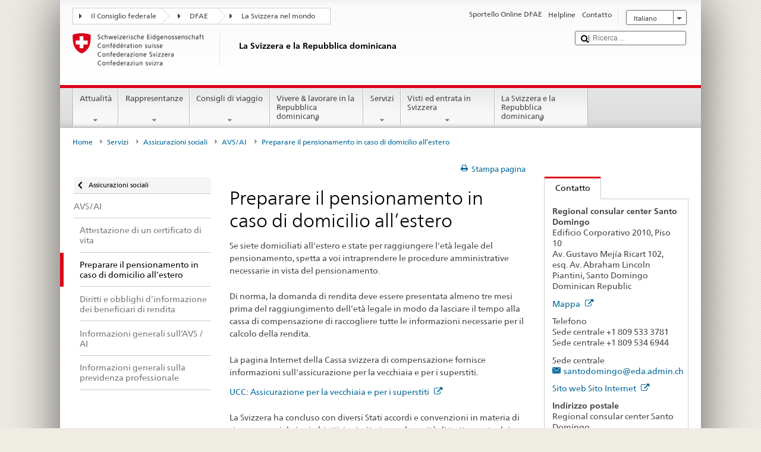

--- FILE ---
content_type: text/html;charset=utf-8
request_url: https://www.fdfa.admin.ch/countries/dominican-republic/it/home/servizi/assicurazioni-sociali/avs-ai/pensionierung.html
body_size: 22654
content:


    
    
    <!DOCTYPE html>
    
    
    
    <html lang="it"  >
    
<head>
    


<meta http-equiv="content-type" content="text/html; charset=UTF-8">
<meta http-equiv="X-UA-Compatible" content="IE=edge">
<title>Preparare il pensionamento in caso di domicilio all’estero</title>
<meta name="viewport" content="width=device-width, initial-scale=1.0">
<meta http-equiv="cleartype" content="on">
<meta name="description" content="">
<meta name="keywords" content="">
<meta name="format-detection" content="telephone=no"/>


<meta property="og:title" content="Preparare il pensionamento in caso di domicilio all’estero">
<meta property="og:description" content="">

    <meta property="og:image" content="https://www.eda.admin.ch/content/dam/countries/eda-all/images/Sharingbild-Aussenstellen2.jpg">

<meta name="twitter:card" content="summary_large_image"/>
<script type="application/ld+json">
    {
        "@context": "https://schema.org",
        "@type": "WebPage",
        "dateModified": "2022-11-29T13:38:21.378+01:00"
    }
</script>

    


    
    <link rel="stylesheet" href="/etc.clientlibs/eda/base/clientlibs/publish/top.min.ACSHASH9d9e82985c1aba90802e9ecefed2751b.css" type="text/css">
<script src="/etc.clientlibs/eda/base/clientlibs/publish/top.min.ACSHASH659fbe003e1fd027236701d764852866.js"></script>

    
    
    
<link rel="stylesheet" href="/etc.clientlibs/eda/base/clientlibs/publish/newdesign.min.ACSHASH96a8e3f02083f5c9562f1de2e6cf5d4e.css" type="text/css">




                              <script>!function(a){var e="https://s.go-mpulse.net/boomerang/",t="addEventListener";if("False"=="True")a.BOOMR_config=a.BOOMR_config||{},a.BOOMR_config.PageParams=a.BOOMR_config.PageParams||{},a.BOOMR_config.PageParams.pci=!0,e="https://s2.go-mpulse.net/boomerang/";if(window.BOOMR_API_key="T8WB3-VWRBH-QC4WC-APK42-C76EL",function(){function n(e){a.BOOMR_onload=e&&e.timeStamp||(new Date).getTime()}if(!a.BOOMR||!a.BOOMR.version&&!a.BOOMR.snippetExecuted){a.BOOMR=a.BOOMR||{},a.BOOMR.snippetExecuted=!0;var i,_,o,r=document.createElement("iframe");if(a[t])a[t]("load",n,!1);else if(a.attachEvent)a.attachEvent("onload",n);r.src="javascript:void(0)",r.title="",r.role="presentation",(r.frameElement||r).style.cssText="width:0;height:0;border:0;display:none;",o=document.getElementsByTagName("script")[0],o.parentNode.insertBefore(r,o);try{_=r.contentWindow.document}catch(O){i=document.domain,r.src="javascript:var d=document.open();d.domain='"+i+"';void(0);",_=r.contentWindow.document}_.open()._l=function(){var a=this.createElement("script");if(i)this.domain=i;a.id="boomr-if-as",a.src=e+"T8WB3-VWRBH-QC4WC-APK42-C76EL",BOOMR_lstart=(new Date).getTime(),this.body.appendChild(a)},_.write("<bo"+'dy onload="document._l();">'),_.close()}}(),"".length>0)if(a&&"performance"in a&&a.performance&&"function"==typeof a.performance.setResourceTimingBufferSize)a.performance.setResourceTimingBufferSize();!function(){if(BOOMR=a.BOOMR||{},BOOMR.plugins=BOOMR.plugins||{},!BOOMR.plugins.AK){var e=""=="true"?1:0,t="",n="aoij2mixykudo2ltdvia-f-82e0d0fda-clientnsv4-s.akamaihd.net",i="false"=="true"?2:1,_={"ak.v":"39","ak.cp":"1219221","ak.ai":parseInt("395545",10),"ak.ol":"0","ak.cr":8,"ak.ipv":4,"ak.proto":"h2","ak.rid":"2f2f8e6a","ak.r":51208,"ak.a2":e,"ak.m":"dscb","ak.n":"essl","ak.bpcip":"3.144.157.0","ak.cport":49476,"ak.gh":"23.209.83.30","ak.quicv":"","ak.tlsv":"tls1.3","ak.0rtt":"","ak.0rtt.ed":"","ak.csrc":"-","ak.acc":"","ak.t":"1769151824","ak.ak":"hOBiQwZUYzCg5VSAfCLimQ==9a8cv+JIuLwFIr88a+rPhKXZ3qH+Sl0c++Fq/tmbXG/[base64]/hJIybtK/VMFR3zZMPbzku+D3f84M6sk7PfVdk4DOKnNrb3+NPi3Ayf5gaNvSVgptIGpUs9bOCU6tqFXk3fRXKHWErvBjeYMz1ju976Hp0YCAhsD5speWNhGSSVQfxk=","ak.pv":"110","ak.dpoabenc":"","ak.tf":i};if(""!==t)_["ak.ruds"]=t;var o={i:!1,av:function(e){var t="http.initiator";if(e&&(!e[t]||"spa_hard"===e[t]))_["ak.feo"]=void 0!==a.aFeoApplied?1:0,BOOMR.addVar(_)},rv:function(){var a=["ak.bpcip","ak.cport","ak.cr","ak.csrc","ak.gh","ak.ipv","ak.m","ak.n","ak.ol","ak.proto","ak.quicv","ak.tlsv","ak.0rtt","ak.0rtt.ed","ak.r","ak.acc","ak.t","ak.tf"];BOOMR.removeVar(a)}};BOOMR.plugins.AK={akVars:_,akDNSPreFetchDomain:n,init:function(){if(!o.i){var a=BOOMR.subscribe;a("before_beacon",o.av,null,null),a("onbeacon",o.rv,null,null),o.i=!0}return this},is_complete:function(){return!0}}}}()}(window);</script></head>
    



<body class="white" lang="it">
<link rel="stylesheet" href="/etc.clientlibs/eda/base/clientlibs/publish/countryentrypageprint.min.ACSHASHa0126a52bbae12e4ecd20a195735ce79.css" type="text/css">

<link rel="stylesheet" href="/etc.clientlibs/eda/base/clientlibs/publish/notyf.min.ACSHASH2d6fa6537d8d89d9d61ec57883b2b6a3.css" type="text/css">
<script src="/etc.clientlibs/eda/base/clientlibs/publish/clientstorage.min.ACSHASH44bc68fa2d879b153dbf6129806c22d9.js"></script>
<script src="/etc.clientlibs/eda/base/clientlibs/publish/notyf.min.ACSHASH0dcc3830313bb72923d27ed6ac6362a5.js"></script>
<script src="/etc.clientlibs/eda/base/clientlibs/publish/shoppingcart.min.ACSHASH7cc0b7eaf7b658003c720914688048b0.js"></script>

<div id="wrapper">
    <div id="container">
        










    
    
        


<header id="pageheader" role="banner" dir="ltr">
    <h1 class="visuallyhidden">Preparare il pensionamento in caso di domicilio all’estero</h1>

    










    
    



<link rel="stylesheet" href="/etc.clientlibs/eda/base/clientlibs/publish/identityprint.min.ACSHASHea00e448b3c4b114b962c672ca2d6584.css" type="text/css">

<div class="hidden-phone">
    
        
        
            <a href="/countries/dominican-republic/it/home.html" id="logo">
                <img src="/etc.clientlibs/eda/base/clientlibs/publish/resources/topimages/logo_ch_print.png"
                     alt="Logo DFAE">

                <h1 class="print-fixed-width">
                        <p>La Svizzera e la Repubblica dominicana</p>

                </h1>
            </a>
        
    
</div>

        

        


    <nav id="treecrumb" role="navigation" class="hidden-phone">
        <ul class="hnav">
            
            
                
            <li class="first tcicn tc_arrow_default">
                <a href="#"><span data-icon=":"></span>Il Consiglio federale</a>
                <ul class="hnav-sub">
                    <li class="hnav-sub__item">
                        <a class="hnav-sub__heading" href="https://www.admin.ch/gov/it/pagina-iniziale.html" target="_blank">Il Consiglio federale (admin.ch)</a>
                        <ul class="hnav-sub__list">
                            
                                <li class="hnav-sub__list-item">
                                    <a href="http://www.bk.admin.ch/index.html?lang=it" target="_blank"><p>Cancelleria federale CF</p>
</a>
                                </li>
                            
                                <li class="hnav-sub__list-item">
                                    <a href="http://www.eda.admin.ch/eda/it/home.html" target="_blank"><p>Dipartimento federale degli affari esteri DFAE</p>
</a>
                                </li>
                            
                                <li class="hnav-sub__list-item">
                                    <a href="https://www.edi.admin.ch/edi/it/home.html" target="_blank"><p>Dipartimento federale dell’interno DFI</p>
</a>
                                </li>
                            
                                <li class="hnav-sub__list-item">
                                    <a href="http://www.ejpd.admin.ch/content/ejpd/it/home.html" target="_blank"><p>Dipartimento federale di giustizia e polizia DFGP</p>
</a>
                                </li>
                            
                                <li class="hnav-sub__list-item">
                                    <a href="http://www.vbs.admin.ch/internet/vbs/it/home.html" target="_blank"><p>Dipartimento federale della difesa, della protezione della popolazione e dello sport DDPD</p>
</a>
                                </li>
                            
                                <li class="hnav-sub__list-item">
                                    <a href="https://www.efd.admin.ch/efd/it/home.html" target="_blank"><p>Dipartimento federale delle finanze DFF</p>
</a>
                                </li>
                            
                                <li class="hnav-sub__list-item">
                                    <a href="https://www.wbf.admin.ch/it/" target="_blank"><p>Dipartimento federale dell’economia, della formazione e della ricerca DEFR</p>
</a>
                                </li>
                            
                                <li class="hnav-sub__list-item">
                                    <a href="https://www.uvek.admin.ch/uvek/it/home.html" target="_blank"><p>Dipartimento federale dell’ambiente, dei trasporti, dell’energia e delle comunicazioni DATEC</p>
</a>
                                </li>
                            
                        </ul>
                    </li>
                </ul>
            </li>

                
            
                
                
                

                <li class="tcicn tc_arrow_default">
                    <a href="#"><span data-icon=":"></span>DFAE</a>
                    <ul class="hnav-sub">
                        <li class="hnav-sub__item">
                            <a class="hnav-sub__heading" href="" target="_blank"><strong></strong></a>
                            <ul class="hnav-sub__list">
                                
                                    <li class="hnav-sub__list-item">
                                        <a href="/eda/it/dfae.html" target="_blank"><p>Politica estera della Svizzera</p>
</a>
                                    </li>
                                
                                    <li class="hnav-sub__list-item">
                                        <a href="/content/europa/it/home" target="_blank"><p>Politica europea della Svizzera</p>
</a>
                                    </li>
                                
                                    <li class="hnav-sub__list-item">
                                        <a href="/deza/it/home.html" target="_blank"><p>Sviluppo e cooperazione</p>
</a>
                                    </li>
                                
                                    <li class="hnav-sub__list-item">
                                        <a href="/schweizerbeitrag/it/home.html" target="_blank"><p>Contributo svizzero all’Unione europea allargata</p>
</a>
                                    </li>
                                
                                    <li class="hnav-sub__list-item">
                                        <a href="/content/aboutswitzerland/it/home" target="_blank">About Switzerland</a>
                                    </li>
                                
                                    <li class="hnav-sub__list-item">
                                        <a href="/content/agenda2030/it/home" target="_blank"><p>Agenda 2030<br />
</p>
</a>
                                    </li>
                                
                            </ul>
                        </li>
                    </ul>
                </li>

                
                
                    <li class="tcicn tc_arrow_last">
                        <a href="#" class="treecrumb_level3_link"><span
                                data-icon=":"></span>La Svizzera nel mondo</a>
                        <ul class="hnav-sub nanoscroller treecrumb_level3_list">
                            <li class="hnav-sub__item">
                                <a class="hnav-sub__heading" href="/countries.html" target="_blank"></a>
                                <ul class="hnav-sub__list">
                                    
                                        <li class="hnav-sub__list-item">
                                            <a class="treecrumb_level3_item" href="/countries/afghanistan/it/home.html" target="_blank"><p>Afghanistan</p>
</a>
                                        </li>
                                    
                                        <li class="hnav-sub__list-item">
                                            <a class="treecrumb_level3_item" href="/countries/albania/it/home.html" target="_blank"><p>Albania</p>
</a>
                                        </li>
                                    
                                        <li class="hnav-sub__list-item">
                                            <a class="treecrumb_level3_item" href="/countries/algeria/it/home.html" target="_blank"><p>Algeria</p>
</a>
                                        </li>
                                    
                                        <li class="hnav-sub__list-item">
                                            <a class="treecrumb_level3_item" href="/eda/it/dfae/rappresentanze-e-consigli-di-viaggio/andorra.html" target="_blank"><p>Andorra</p>
</a>
                                        </li>
                                    
                                        <li class="hnav-sub__list-item">
                                            <a class="treecrumb_level3_item" href="/countries/angola/it/home.html" target="_blank"><p>Angola</p>
</a>
                                        </li>
                                    
                                        <li class="hnav-sub__list-item">
                                            <a class="treecrumb_level3_item" href="/eda/it/dfae/rappresentanze-e-consigli-di-viaggio/antigua-e-barbuda.html" target="_blank"><p>Antigua e Barbuda</p>
</a>
                                        </li>
                                    
                                        <li class="hnav-sub__list-item">
                                            <a class="treecrumb_level3_item" href="/countries/saudi-arabia/it/home.html" target="_blank"><p>Arabia Saudita</p>
</a>
                                        </li>
                                    
                                        <li class="hnav-sub__list-item">
                                            <a class="treecrumb_level3_item" href="/countries/argentina/it/home.html" target="_blank"><p>Argentina</p>
</a>
                                        </li>
                                    
                                        <li class="hnav-sub__list-item">
                                            <a class="treecrumb_level3_item" href="/countries/armenia/it/home.html" target="_blank"><p>Armenia</p>
</a>
                                        </li>
                                    
                                        <li class="hnav-sub__list-item">
                                            <a class="treecrumb_level3_item" href="/countries/australia/it/home.html" target="_blank"><p>Australia</p>
</a>
                                        </li>
                                    
                                        <li class="hnav-sub__list-item">
                                            <a class="treecrumb_level3_item" href="/countries/austria/it/home.html" target="_blank"><p>Austria</p>
</a>
                                        </li>
                                    
                                        <li class="hnav-sub__list-item">
                                            <a class="treecrumb_level3_item" href="/countries/azerbaijan/it/home.html" target="_blank"><p>Azerbaigian</p>
</a>
                                        </li>
                                    
                                        <li class="hnav-sub__list-item">
                                            <a class="treecrumb_level3_item" href="/eda/it/dfae/rappresentanze-e-consigli-di-viaggio/bahamas.html" target="_blank"><p>Bahamas</p>
</a>
                                        </li>
                                    
                                        <li class="hnav-sub__list-item">
                                            <a class="treecrumb_level3_item" href="/eda/it/dfae/rappresentanze-e-consigli-di-viaggio/bahrain.html" target="_blank"><p>Bahrein</p>
</a>
                                        </li>
                                    
                                        <li class="hnav-sub__list-item">
                                            <a class="treecrumb_level3_item" href="/countries/bangladesh/it/home.html" target="_blank"><p>Bangladesh</p>
</a>
                                        </li>
                                    
                                        <li class="hnav-sub__list-item">
                                            <a class="treecrumb_level3_item" href="/eda/it/dfae/rappresentanze-e-consigli-di-viaggio/barbados.html" target="_blank"><p>Barbados</p>
</a>
                                        </li>
                                    
                                        <li class="hnav-sub__list-item">
                                            <a class="treecrumb_level3_item" href="/countries/belgium/it/home.html" target="_blank"><p>Belgio</p>
</a>
                                        </li>
                                    
                                        <li class="hnav-sub__list-item">
                                            <a class="treecrumb_level3_item" href="/eda/it/dfae/rappresentanze-e-consigli-di-viaggio/belize.html" target="_blank"><p>Belize</p>
</a>
                                        </li>
                                    
                                        <li class="hnav-sub__list-item">
                                            <a class="treecrumb_level3_item" href="/countries/benin/it/home.html" target="_blank"><p>Benin</p>
</a>
                                        </li>
                                    
                                        <li class="hnav-sub__list-item">
                                            <a class="treecrumb_level3_item" href="/eda/it/dfae/rappresentanze-e-consigli-di-viaggio/bhutan.html" target="_blank"><p>Bhutan</p>
</a>
                                        </li>
                                    
                                        <li class="hnav-sub__list-item">
                                            <a class="treecrumb_level3_item" href="/countries/belarus/it/home.html" target="_blank">Belarus</a>
                                        </li>
                                    
                                        <li class="hnav-sub__list-item">
                                            <a class="treecrumb_level3_item" href="/countries/bolivia/it/home.html" target="_blank"><p>Bolivia</p>
</a>
                                        </li>
                                    
                                        <li class="hnav-sub__list-item">
                                            <a class="treecrumb_level3_item" href="/countries/bosnia-and-herzegovina/it/home.html" target="_blank"><p>Bosnia e Erzegovina</p>
</a>
                                        </li>
                                    
                                        <li class="hnav-sub__list-item">
                                            <a class="treecrumb_level3_item" href="/eda/it/dfae/rappresentanze-e-consigli-di-viaggio/botswana.html" target="_blank"><p>Botswana</p>
</a>
                                        </li>
                                    
                                        <li class="hnav-sub__list-item">
                                            <a class="treecrumb_level3_item" href="/countries/brazil/it/home.html" target="_blank"><p>Brasile</p>
</a>
                                        </li>
                                    
                                        <li class="hnav-sub__list-item">
                                            <a class="treecrumb_level3_item" href="/eda/it/dfae/rappresentanze-e-consigli-di-viaggio/brunei-darussalam.html" target="_blank"><p>Brunei Darussalam</p>
</a>
                                        </li>
                                    
                                        <li class="hnav-sub__list-item">
                                            <a class="treecrumb_level3_item" href="/countries/bulgaria/it/home.html" target="_blank"><p>Bulgaria</p>
</a>
                                        </li>
                                    
                                        <li class="hnav-sub__list-item">
                                            <a class="treecrumb_level3_item" href="/countries/burkina-faso/it/home.html" target="_blank"><p>Burkina Faso</p>
</a>
                                        </li>
                                    
                                        <li class="hnav-sub__list-item">
                                            <a class="treecrumb_level3_item" href="/countries/burundi/it/home.html" target="_blank"><p>Burundi</p>
</a>
                                        </li>
                                    
                                        <li class="hnav-sub__list-item">
                                            <a class="treecrumb_level3_item" href="/eda/it/dfae/rappresentanze-e-consigli-di-viaggio/capo-verde.html" target="_blank"><p>Cabo Verde</p>
</a>
                                        </li>
                                    
                                        <li class="hnav-sub__list-item">
                                            <a class="treecrumb_level3_item" href="/countries/cambodia/it/home.html" target="_blank"><p>Cambogia</p>
</a>
                                        </li>
                                    
                                        <li class="hnav-sub__list-item">
                                            <a class="treecrumb_level3_item" href="/countries/cameroon/it/home.html" target="_blank"><p>Camerun</p>
</a>
                                        </li>
                                    
                                        <li class="hnav-sub__list-item">
                                            <a class="treecrumb_level3_item" href="/countries/canada/it/home.html" target="_blank"><p>Canada</p>
</a>
                                        </li>
                                    
                                        <li class="hnav-sub__list-item">
                                            <a class="treecrumb_level3_item" href="/countries/chad/it/home.html" target="_blank"><p>Ciad</p>
</a>
                                        </li>
                                    
                                        <li class="hnav-sub__list-item">
                                            <a class="treecrumb_level3_item" href="/countries/chile/it/home.html" target="_blank"><p>Cile</p>
</a>
                                        </li>
                                    
                                        <li class="hnav-sub__list-item">
                                            <a class="treecrumb_level3_item" href="/countries/china/it/home.html" target="_blank"><p>Cina</p>
</a>
                                        </li>
                                    
                                        <li class="hnav-sub__list-item">
                                            <a class="treecrumb_level3_item" href="/countries/cyprus/it/home.html" target="_blank"><p>Cipro</p>
</a>
                                        </li>
                                    
                                        <li class="hnav-sub__list-item">
                                            <a class="treecrumb_level3_item" href="/countries/colombia/it/home.html" target="_blank"><p>Colombia</p>
</a>
                                        </li>
                                    
                                        <li class="hnav-sub__list-item">
                                            <a class="treecrumb_level3_item" href="/eda/it/dfae/rappresentanze-e-consigli-di-viaggio/comore.html" target="_blank"><p>Comore</p>
</a>
                                        </li>
                                    
                                        <li class="hnav-sub__list-item">
                                            <a class="treecrumb_level3_item" href="/eda/it/dfae/rappresentanze-e-consigli-di-viaggio/repubblica-congo.html" target="_blank"><p>Congo (Brazzaville)</p>
</a>
                                        </li>
                                    
                                        <li class="hnav-sub__list-item">
                                            <a class="treecrumb_level3_item" href="/countries/democratic-republic-congo/it/home.html" target="_blank"><p>Congo (Kinshasa)</p>
</a>
                                        </li>
                                    
                                        <li class="hnav-sub__list-item">
                                            <a class="treecrumb_level3_item" href="/countries/korea-republic/it/home.html" target="_blank"><p>Repubblica Corea</p>
</a>
                                        </li>
                                    
                                        <li class="hnav-sub__list-item">
                                            <a class="treecrumb_level3_item" href="/countries/korea-democratic-people-s-republic/it/home.html" target="_blank"><p>Repubblica popolare democratica Corea</p>
</a>
                                        </li>
                                    
                                        <li class="hnav-sub__list-item">
                                            <a class="treecrumb_level3_item" href="/countries/costa-rica/it/home.html" target="_blank"><p>Costa Rica</p>
</a>
                                        </li>
                                    
                                        <li class="hnav-sub__list-item">
                                            <a class="treecrumb_level3_item" href="/countries/ivory-coast/it/home.html" target="_blank"><p>Côte d'Ivoire</p>
</a>
                                        </li>
                                    
                                        <li class="hnav-sub__list-item">
                                            <a class="treecrumb_level3_item" href="/countries/croatia/it/home.html" target="_blank"><p>Croazia</p>
</a>
                                        </li>
                                    
                                        <li class="hnav-sub__list-item">
                                            <a class="treecrumb_level3_item" href="/countries/cuba/it/home.html" target="_blank"><p>Cuba</p>
</a>
                                        </li>
                                    
                                        <li class="hnav-sub__list-item">
                                            <a class="treecrumb_level3_item" href="/countries/denmark/it/home.html" target="_blank"><p>Danimarca</p>
</a>
                                        </li>
                                    
                                        <li class="hnav-sub__list-item">
                                            <a class="treecrumb_level3_item" href="/eda/it/dfae/rappresentanze-e-consigli-di-viaggio/dominica.html" target="_blank"><p>Dominica</p>
</a>
                                        </li>
                                    
                                        <li class="hnav-sub__list-item">
                                            <a class="treecrumb_level3_item" href="/countries/ecuador/it/home.html" target="_blank"><p>Ecuador</p>
</a>
                                        </li>
                                    
                                        <li class="hnav-sub__list-item">
                                            <a class="treecrumb_level3_item" href="/countries/egypt/it/home.html" target="_blank"><p>Egitto</p>
</a>
                                        </li>
                                    
                                        <li class="hnav-sub__list-item">
                                            <a class="treecrumb_level3_item" href="/eda/it/dfae/rappresentanze-e-consigli-di-viaggio/salvador.html" target="_blank"><p>El Salvador</p>
</a>
                                        </li>
                                    
                                        <li class="hnav-sub__list-item">
                                            <a class="treecrumb_level3_item" href="/countries/united-arab-emirates/it/home.html" target="_blank"><p>Emirati arabi uniti</p>
</a>
                                        </li>
                                    
                                        <li class="hnav-sub__list-item">
                                            <a class="treecrumb_level3_item" href="/eda/it/dfae/rappresentanze-e-consigli-di-viaggio/eritrea.html" target="_blank"><p>Eritrea</p>
</a>
                                        </li>
                                    
                                        <li class="hnav-sub__list-item">
                                            <a class="treecrumb_level3_item" href="/countries/estonia/it/home.html" target="_blank"><p>Estonia</p>
</a>
                                        </li>
                                    
                                        <li class="hnav-sub__list-item">
                                            <a class="treecrumb_level3_item" href="/eda/it/dfae/rappresentanze-e-consigli-di-viaggio/eswatini.html" target="_blank">Eswatini</a>
                                        </li>
                                    
                                        <li class="hnav-sub__list-item">
                                            <a class="treecrumb_level3_item" href="/countries/ethiopia/it/home.html" target="_blank"><p>Etiopia</p>
</a>
                                        </li>
                                    
                                        <li class="hnav-sub__list-item">
                                            <a class="treecrumb_level3_item" href="/eda/it/dfae/rappresentanze-e-consigli-di-viaggio/figi.html" target="_blank"><p>Figi</p>
</a>
                                        </li>
                                    
                                        <li class="hnav-sub__list-item">
                                            <a class="treecrumb_level3_item" href="/countries/philippines/it/home.html" target="_blank"><p>Filippine</p>
</a>
                                        </li>
                                    
                                        <li class="hnav-sub__list-item">
                                            <a class="treecrumb_level3_item" href="/countries/finland/it/home.html" target="_blank"><p>Finlandia</p>
</a>
                                        </li>
                                    
                                        <li class="hnav-sub__list-item">
                                            <a class="treecrumb_level3_item" href="/countries/france/it/home.html" target="_blank"><p>Francia</p>
</a>
                                        </li>
                                    
                                        <li class="hnav-sub__list-item">
                                            <a class="treecrumb_level3_item" href="/eda/it/dfae/rappresentanze-e-consigli-di-viaggio/gabon.html" target="_blank"><p>Gabon</p>
</a>
                                        </li>
                                    
                                        <li class="hnav-sub__list-item">
                                            <a class="treecrumb_level3_item" href="/eda/it/dfae/rappresentanze-e-consigli-di-viaggio/gambia.html" target="_blank"><p>Gambia</p>
</a>
                                        </li>
                                    
                                        <li class="hnav-sub__list-item">
                                            <a class="treecrumb_level3_item" href="/countries/georgia/it/home.html" target="_blank"><p>Georgia</p>
</a>
                                        </li>
                                    
                                        <li class="hnav-sub__list-item">
                                            <a class="treecrumb_level3_item" href="/countries/germany/it/home.html" target="_blank"><p>Germania</p>
</a>
                                        </li>
                                    
                                        <li class="hnav-sub__list-item">
                                            <a class="treecrumb_level3_item" href="/countries/ghana/it/home.html" target="_blank"><p>Ghana</p>
</a>
                                        </li>
                                    
                                        <li class="hnav-sub__list-item">
                                            <a class="treecrumb_level3_item" href="/eda/it/dfae/rappresentanze-e-consigli-di-viaggio/giamaica.html" target="_blank"><p>Giamaica</p>
</a>
                                        </li>
                                    
                                        <li class="hnav-sub__list-item">
                                            <a class="treecrumb_level3_item" href="/countries/japan/it/home.html" target="_blank"><p>Giappone</p>
</a>
                                        </li>
                                    
                                        <li class="hnav-sub__list-item">
                                            <a class="treecrumb_level3_item" href="/eda/it/dfae/rappresentanze-e-consigli-di-viaggio/dschibuti.html" target="_blank"><p>Gibuti</p>
</a>
                                        </li>
                                    
                                        <li class="hnav-sub__list-item">
                                            <a class="treecrumb_level3_item" href="/countries/jordan/it/home.html" target="_blank"><p>Giordania</p>
</a>
                                        </li>
                                    
                                        <li class="hnav-sub__list-item">
                                            <a class="treecrumb_level3_item" href="" target="_blank"></a>
                                        </li>
                                    
                                        <li class="hnav-sub__list-item">
                                            <a class="treecrumb_level3_item" href="/countries/greece/it/home.html" target="_blank"><p>Grecia</p>
</a>
                                        </li>
                                    
                                        <li class="hnav-sub__list-item">
                                            <a class="treecrumb_level3_item" href="/eda/it/dfae/rappresentanze-e-consigli-di-viaggio/grenada.html" target="_blank"><p>Grenada</p>
</a>
                                        </li>
                                    
                                        <li class="hnav-sub__list-item">
                                            <a class="treecrumb_level3_item" href="/countries/guatemala/it/home.html" target="_blank"><p>Guatemala</p>
</a>
                                        </li>
                                    
                                        <li class="hnav-sub__list-item">
                                            <a class="treecrumb_level3_item" href="/eda/it/dfae/rappresentanze-e-consigli-di-viaggio/guinea.html" target="_blank"><p>Guinea</p>
</a>
                                        </li>
                                    
                                        <li class="hnav-sub__list-item">
                                            <a class="treecrumb_level3_item" href="/eda/it/dfae/rappresentanze-e-consigli-di-viaggio/guinea-bissau.html" target="_blank"><p>Guinea-Bussau</p>
</a>
                                        </li>
                                    
                                        <li class="hnav-sub__list-item">
                                            <a class="treecrumb_level3_item" href="/eda/it/dfae/rappresentanze-e-consigli-di-viaggio/guinea-equatoriale.html" target="_blank"><p>Guinea equatoriale</p>
</a>
                                        </li>
                                    
                                        <li class="hnav-sub__list-item">
                                            <a class="treecrumb_level3_item" href="/eda/it/dfae/rappresentanze-e-consigli-di-viaggio/guyana.html" target="_blank"><p>Guyana</p>
</a>
                                        </li>
                                    
                                        <li class="hnav-sub__list-item">
                                            <a class="treecrumb_level3_item" href="/countries/haiti/it/home.html" target="_blank"><p>Haiti</p>
</a>
                                        </li>
                                    
                                        <li class="hnav-sub__list-item">
                                            <a class="treecrumb_level3_item" href="/eda/it/dfae/rappresentanze-e-consigli-di-viaggio/honduras.html" target="_blank"><p>Honduras</p>
</a>
                                        </li>
                                    
                                        <li class="hnav-sub__list-item">
                                            <a class="treecrumb_level3_item" href="/countries/india/it/home.html" target="_blank"><p>India</p>
</a>
                                        </li>
                                    
                                        <li class="hnav-sub__list-item">
                                            <a class="treecrumb_level3_item" href="/countries/indonesia/it/home.html" target="_blank"><p>Indonesia</p>
</a>
                                        </li>
                                    
                                        <li class="hnav-sub__list-item">
                                            <a class="treecrumb_level3_item" href="/countries/iran/it/home.html" target="_blank"><p>Iran</p>
</a>
                                        </li>
                                    
                                        <li class="hnav-sub__list-item">
                                            <a class="treecrumb_level3_item" href="/countries/iraq/it/home.html" target="_blank"><p>Iraq</p>
</a>
                                        </li>
                                    
                                        <li class="hnav-sub__list-item">
                                            <a class="treecrumb_level3_item" href="/countries/ireland/it/home.html" target="_blank"><p>Irlanda</p>
</a>
                                        </li>
                                    
                                        <li class="hnav-sub__list-item">
                                            <a class="treecrumb_level3_item" href="/eda/it/dfae/rappresentanze-e-consigli-di-viaggio/islanda.html" target="_blank"><p>Islanda</p>
</a>
                                        </li>
                                    
                                        <li class="hnav-sub__list-item">
                                            <a class="treecrumb_level3_item" href="/eda/it/dfae/rappresentanze-e-consigli-di-viaggio/isole-cook.html" target="_blank"><p>Isole Cook</p>
</a>
                                        </li>
                                    
                                        <li class="hnav-sub__list-item">
                                            <a class="treecrumb_level3_item" href="/countries/israel/it/home.html" target="_blank"><p>Israele</p>
</a>
                                        </li>
                                    
                                        <li class="hnav-sub__list-item">
                                            <a class="treecrumb_level3_item" href="/countries/italy/it/home.html" target="_blank"><p>Italia</p>
</a>
                                        </li>
                                    
                                        <li class="hnav-sub__list-item">
                                            <a class="treecrumb_level3_item" href="/countries/kazakhstan/it/home.html" target="_blank"><p>Kazakstan</p>
</a>
                                        </li>
                                    
                                        <li class="hnav-sub__list-item">
                                            <a class="treecrumb_level3_item" href="/countries/kenia/it/home.html" target="_blank"><p>Kenia</p>
</a>
                                        </li>
                                    
                                        <li class="hnav-sub__list-item">
                                            <a class="treecrumb_level3_item" href="/countries/kyrgyzstan/it/home.html" target="_blank"><p>Kirghizistan</p>
</a>
                                        </li>
                                    
                                        <li class="hnav-sub__list-item">
                                            <a class="treecrumb_level3_item" href="/eda/it/dfae/rappresentanze-e-consigli-di-viaggio/kiribati.html" target="_blank"><p>Kiribati</p>
</a>
                                        </li>
                                    
                                        <li class="hnav-sub__list-item">
                                            <a class="treecrumb_level3_item" href="/countries/kosovo/it/home.html" target="_blank"><p>Kosovo</p>
</a>
                                        </li>
                                    
                                        <li class="hnav-sub__list-item">
                                            <a class="treecrumb_level3_item" href="/countries/kuwait/it/home.html" target="_blank"><p>Kuwait</p>
</a>
                                        </li>
                                    
                                        <li class="hnav-sub__list-item">
                                            <a class="treecrumb_level3_item" href="/countries/laos/it/home.html" target="_blank"><p>Laos</p>
</a>
                                        </li>
                                    
                                        <li class="hnav-sub__list-item">
                                            <a class="treecrumb_level3_item" href="/eda/it/dfae/rappresentanze-e-consigli-di-viaggio/lesotho.html" target="_blank"><p>Lesotho</p>
</a>
                                        </li>
                                    
                                        <li class="hnav-sub__list-item">
                                            <a class="treecrumb_level3_item" href="/countries/lithuania/it/home.html" target="_blank"><p>Lettonia</p>
</a>
                                        </li>
                                    
                                        <li class="hnav-sub__list-item">
                                            <a class="treecrumb_level3_item" href="/countries/lebanon/it/home.html" target="_blank"><p>Libano</p>
</a>
                                        </li>
                                    
                                        <li class="hnav-sub__list-item">
                                            <a class="treecrumb_level3_item" href="/eda/it/dfae/rappresentanze-e-consigli-di-viaggio/liberia.html" target="_blank"><p>Liberia</p>
</a>
                                        </li>
                                    
                                        <li class="hnav-sub__list-item">
                                            <a class="treecrumb_level3_item" href="/countries/libya/it/home.html" target="_blank"><p>Libia</p>
</a>
                                        </li>
                                    
                                        <li class="hnav-sub__list-item">
                                            <a class="treecrumb_level3_item" href="/countries/liechtenstein/it/home.html" target="_blank"><p>Liechtenstein</p>
</a>
                                        </li>
                                    
                                        <li class="hnav-sub__list-item">
                                            <a class="treecrumb_level3_item" href="/countries/lithuania/it/home.html" target="_blank"><p>Lituania</p>
</a>
                                        </li>
                                    
                                        <li class="hnav-sub__list-item">
                                            <a class="treecrumb_level3_item" href="/countries/luxembourg/it/home.html" target="_blank"><p>Lussemburgo</p>
</a>
                                        </li>
                                    
                                        <li class="hnav-sub__list-item">
                                            <a class="treecrumb_level3_item" href="/countries/north-macedonia/it/home.html" target="_blank"><p>Macedonia del Nord</p>
</a>
                                        </li>
                                    
                                        <li class="hnav-sub__list-item">
                                            <a class="treecrumb_level3_item" href="/countries/madagascar/it/home.html" target="_blank"><p>Madagascar</p>
</a>
                                        </li>
                                    
                                        <li class="hnav-sub__list-item">
                                            <a class="treecrumb_level3_item" href="/countries/malawi/it/home.html" target="_blank"><p>Malawi</p>
</a>
                                        </li>
                                    
                                        <li class="hnav-sub__list-item">
                                            <a class="treecrumb_level3_item" href="/countries/malaysia/it/home.html" target="_blank"><p>Malaysia</p>
</a>
                                        </li>
                                    
                                        <li class="hnav-sub__list-item">
                                            <a class="treecrumb_level3_item" href="/eda/it/dfae/rappresentanze-e-consigli-di-viaggio/maldive.html" target="_blank"><p>Maldive</p>
</a>
                                        </li>
                                    
                                        <li class="hnav-sub__list-item">
                                            <a class="treecrumb_level3_item" href="/countries/mali/it/home.html" target="_blank"><p>Mali</p>
</a>
                                        </li>
                                    
                                        <li class="hnav-sub__list-item">
                                            <a class="treecrumb_level3_item" href="/countries/malta/it/home.html" target="_blank"><p>Malta</p>
</a>
                                        </li>
                                    
                                        <li class="hnav-sub__list-item">
                                            <a class="treecrumb_level3_item" href="/countries/morocco/it/home.html" target="_blank"><p>Marocco</p>
</a>
                                        </li>
                                    
                                        <li class="hnav-sub__list-item">
                                            <a class="treecrumb_level3_item" href="/eda/it/dfae/rappresentanze-e-consigli-di-viaggio/isole-marshall.html" target="_blank"><p>Isole Marshall</p>
</a>
                                        </li>
                                    
                                        <li class="hnav-sub__list-item">
                                            <a class="treecrumb_level3_item" href="/eda/it/dfae/rappresentanze-e-consigli-di-viaggio/mauritania.html" target="_blank"><p>Mauritania</p>
</a>
                                        </li>
                                    
                                        <li class="hnav-sub__list-item">
                                            <a class="treecrumb_level3_item" href="/eda/it/dfae/rappresentanze-e-consigli-di-viaggio/maurizio.html" target="_blank"><p>Maurizio</p>
</a>
                                        </li>
                                    
                                        <li class="hnav-sub__list-item">
                                            <a class="treecrumb_level3_item" href="/countries/mexico/it/home.html" target="_blank"><p>Messico</p>
</a>
                                        </li>
                                    
                                        <li class="hnav-sub__list-item">
                                            <a class="treecrumb_level3_item" href="/eda/it/dfae/rappresentanze-e-consigli-di-viaggio/micronesia.html" target="_blank"><p>Micronesia</p>
</a>
                                        </li>
                                    
                                        <li class="hnav-sub__list-item">
                                            <a class="treecrumb_level3_item" href="/countries/moldova/it/home.html" target="_blank"><p>Moldova</p>
</a>
                                        </li>
                                    
                                        <li class="hnav-sub__list-item">
                                            <a class="treecrumb_level3_item" href="/eda/it/dfae/rappresentanze-e-consigli-di-viaggio/monaco.html" target="_blank"><p>Monaco</p>
</a>
                                        </li>
                                    
                                        <li class="hnav-sub__list-item">
                                            <a class="treecrumb_level3_item" href="/countries/mongolia/it/home.html" target="_blank"><p>Mongolia</p>
</a>
                                        </li>
                                    
                                        <li class="hnav-sub__list-item">
                                            <a class="treecrumb_level3_item" href="/eda/it/dfae/rappresentanze-e-consigli-di-viaggio/montenegro.html" target="_blank"><p>Montenegro</p>
</a>
                                        </li>
                                    
                                        <li class="hnav-sub__list-item">
                                            <a class="treecrumb_level3_item" href="/countries/mozambique/it/home.html" target="_blank"><p>Mozambico</p>
</a>
                                        </li>
                                    
                                        <li class="hnav-sub__list-item">
                                            <a class="treecrumb_level3_item" href="/countries/myanmar/it/home.html" target="_blank"><p>Myanmar</p>
</a>
                                        </li>
                                    
                                        <li class="hnav-sub__list-item">
                                            <a class="treecrumb_level3_item" href="/eda/it/dfae/rappresentanze-e-consigli-di-viaggio/namibia.html" target="_blank"><p>Namibia</p>
</a>
                                        </li>
                                    
                                        <li class="hnav-sub__list-item">
                                            <a class="treecrumb_level3_item" href="/eda/it/dfae/rappresentanze-e-consigli-di-viaggio/nauru.html" target="_blank"><p>Nauru</p>
</a>
                                        </li>
                                    
                                        <li class="hnav-sub__list-item">
                                            <a class="treecrumb_level3_item" href="/countries/nepal/it/home.html" target="_blank"><p>Nepal</p>
</a>
                                        </li>
                                    
                                        <li class="hnav-sub__list-item">
                                            <a class="treecrumb_level3_item" href="/eda/it/dfae/rappresentanze-e-consigli-di-viaggio/nicaragua.html" target="_blank"><p>Nicaragua</p>
</a>
                                        </li>
                                    
                                        <li class="hnav-sub__list-item">
                                            <a class="treecrumb_level3_item" href="/countries/niger/it/home.html" target="_blank"><p>Niger</p>
</a>
                                        </li>
                                    
                                        <li class="hnav-sub__list-item">
                                            <a class="treecrumb_level3_item" href="/countries/nigeria/it/home.html" target="_blank"><p>Nigeria</p>
</a>
                                        </li>
                                    
                                        <li class="hnav-sub__list-item">
                                            <a class="treecrumb_level3_item" href="/countries/norway/it/home.html" target="_blank"><p>Norvegia</p>
</a>
                                        </li>
                                    
                                        <li class="hnav-sub__list-item">
                                            <a class="treecrumb_level3_item" href="/countries/new-zealand/it/home.html" target="_blank"><p>Nuovo Zelanda</p>
</a>
                                        </li>
                                    
                                        <li class="hnav-sub__list-item">
                                            <a class="treecrumb_level3_item" href="/countries/oman/it/home.html" target="_blank"><p>Oman</p>
</a>
                                        </li>
                                    
                                        <li class="hnav-sub__list-item">
                                            <a class="treecrumb_level3_item" href="/countries/netherlands/it/home.html" target="_blank"><p>Paesi Bassi</p>
</a>
                                        </li>
                                    
                                        <li class="hnav-sub__list-item">
                                            <a class="treecrumb_level3_item" href="/countries/pakistan/it/home.html" target="_blank"><p>Pakistan</p>
</a>
                                        </li>
                                    
                                        <li class="hnav-sub__list-item">
                                            <a class="treecrumb_level3_item" href="/eda/it/dfae/rappresentanze-e-consigli-di-viaggio/palau.html" target="_blank"><p>Palau</p>
</a>
                                        </li>
                                    
                                        <li class="hnav-sub__list-item">
                                            <a class="treecrumb_level3_item" href="/eda/it/dfae/rappresentanze-e-consigli-di-viaggio/panama.html" target="_blank"><p>Panama</p>
</a>
                                        </li>
                                    
                                        <li class="hnav-sub__list-item">
                                            <a class="treecrumb_level3_item" href="/eda/it/dfae/rappresentanze-e-consigli-di-viaggio/papua-nuova-guinea.html" target="_blank"><p>Papua Nuova Guinea</p>
</a>
                                        </li>
                                    
                                        <li class="hnav-sub__list-item">
                                            <a class="treecrumb_level3_item" href="/countries/paraguay/it/home.html" target="_blank"><p>Paraguay</p>
</a>
                                        </li>
                                    
                                        <li class="hnav-sub__list-item">
                                            <a class="treecrumb_level3_item" href="/countries/peru/it/home.html" target="_blank"><p>Peru</p>
</a>
                                        </li>
                                    
                                        <li class="hnav-sub__list-item">
                                            <a class="treecrumb_level3_item" href="/countries/poland/it/home.html" target="_blank"><p>Polonia</p>
</a>
                                        </li>
                                    
                                        <li class="hnav-sub__list-item">
                                            <a class="treecrumb_level3_item" href="/countries/portugal/it/home.html" target="_blank"><p>Portogallo</p>
</a>
                                        </li>
                                    
                                        <li class="hnav-sub__list-item">
                                            <a class="treecrumb_level3_item" href="/countries/qatar/it/home.html" target="_blank"><p>Qatar</p>
</a>
                                        </li>
                                    
                                        <li class="hnav-sub__list-item">
                                            <a class="treecrumb_level3_item" href="/countries/united-kingdom/it/home.html" target="_blank"><p>Regno Unito</p>
</a>
                                        </li>
                                    
                                        <li class="hnav-sub__list-item">
                                            <a class="treecrumb_level3_item" href="" target="_blank"></a>
                                        </li>
                                    
                                        <li class="hnav-sub__list-item">
                                            <a class="treecrumb_level3_item" href="/countries/czech-republic/it/home.html" target="_blank"><p>Repubblica Ceca</p>
</a>
                                        </li>
                                    
                                        <li class="hnav-sub__list-item">
                                            <a class="treecrumb_level3_item" href="/eda/it/dfae/rappresentanze-e-consigli-di-viaggio/repubblica-centrafricana.html" target="_blank"><p>Repubblica Centrafricana</p>
</a>
                                        </li>
                                    
                                        <li class="hnav-sub__list-item">
                                            <a class="treecrumb_level3_item" href="/countries/dominican-republic/it/home.html" target="_blank"><p>Repubblica dominicana</p>
</a>
                                        </li>
                                    
                                        <li class="hnav-sub__list-item">
                                            <a class="treecrumb_level3_item" href="/countries/romania/it/home.html" target="_blank"><p>Romania</p>
</a>
                                        </li>
                                    
                                        <li class="hnav-sub__list-item">
                                            <a class="treecrumb_level3_item" href="/countries/rwanda/it/home.html" target="_blank"><p>Ruanda</p>
</a>
                                        </li>
                                    
                                        <li class="hnav-sub__list-item">
                                            <a class="treecrumb_level3_item" href="/countries/russia/it/home.html" target="_blank"><p>Russia</p>
</a>
                                        </li>
                                    
                                        <li class="hnav-sub__list-item">
                                            <a class="treecrumb_level3_item" href="/eda/it/dfae/rappresentanze-e-consigli-di-viaggio/saint-kitts-e-nevis.html" target="_blank"><p>Saint Kitts e Nevis</p>
</a>
                                        </li>
                                    
                                        <li class="hnav-sub__list-item">
                                            <a class="treecrumb_level3_item" href="/eda/it/dfae/rappresentanze-e-consigli-di-viaggio/saint-lucia.html" target="_blank"><p>Saint Lucia</p>
</a>
                                        </li>
                                    
                                        <li class="hnav-sub__list-item">
                                            <a class="treecrumb_level3_item" href="/eda/it/dfae/rappresentanze-e-consigli-di-viaggio/saint-vincent-e-grenadine.html" target="_blank"><p>Saint Vincent e Grenadine</p>
</a>
                                        </li>
                                    
                                        <li class="hnav-sub__list-item">
                                            <a class="treecrumb_level3_item" href="/eda/it/dfae/rappresentanze-e-consigli-di-viaggio/isole-salomone.html" target="_blank"><p>Isole Salomone</p>
</a>
                                        </li>
                                    
                                        <li class="hnav-sub__list-item">
                                            <a class="treecrumb_level3_item" href="/countries/zambia/it/home.html" target="_blank"><p>Sambia</p>
</a>
                                        </li>
                                    
                                        <li class="hnav-sub__list-item">
                                            <a class="treecrumb_level3_item" href="/eda/it/dfae/rappresentanze-e-consigli-di-viaggio/samoa.html" target="_blank"><p>Samoa</p>
</a>
                                        </li>
                                    
                                        <li class="hnav-sub__list-item">
                                            <a class="treecrumb_level3_item" href="/eda/it/dfae/rappresentanze-e-consigli-di-viaggio/san-marino.html" target="_blank"><p>San Marino</p>
</a>
                                        </li>
                                    
                                        <li class="hnav-sub__list-item">
                                            <a class="treecrumb_level3_item" href="/countries/holy-see/it/home.html" target="_blank"><p>Santa Sede (Città del Vaticano)</p>
</a>
                                        </li>
                                    
                                        <li class="hnav-sub__list-item">
                                            <a class="treecrumb_level3_item" href="/eda/it/dfae/rappresentanze-e-consigli-di-viaggio/sao-tome-e-principe.html" target="_blank"><p>São Tomé e Príncipe</p>
</a>
                                        </li>
                                    
                                        <li class="hnav-sub__list-item">
                                            <a class="treecrumb_level3_item" href="/eda/it/dfae/rappresentanze-e-consigli-di-viaggio/seychelles.html" target="_blank"><p>Seicelle</p>
</a>
                                        </li>
                                    
                                        <li class="hnav-sub__list-item">
                                            <a class="treecrumb_level3_item" href="/countries/senegal/it/home.html" target="_blank"><p>Senegal</p>
</a>
                                        </li>
                                    
                                        <li class="hnav-sub__list-item">
                                            <a class="treecrumb_level3_item" href="/countries/serbia/it/home.html" target="_blank"><p>Serbia</p>
</a>
                                        </li>
                                    
                                        <li class="hnav-sub__list-item">
                                            <a class="treecrumb_level3_item" href="/eda/it/dfae/rappresentanze-e-consigli-di-viaggio/sierra-leone.html" target="_blank"><p>Sierra Leone</p>
</a>
                                        </li>
                                    
                                        <li class="hnav-sub__list-item">
                                            <a class="treecrumb_level3_item" href="/countries/singapore/it/home.html" target="_blank"><p>Singapore</p>
</a>
                                        </li>
                                    
                                        <li class="hnav-sub__list-item">
                                            <a class="treecrumb_level3_item" href="/countries/syria/it/home.html" target="_blank"><p>Siria</p>
</a>
                                        </li>
                                    
                                        <li class="hnav-sub__list-item">
                                            <a class="treecrumb_level3_item" href="/countries/slovakia/it/home.html" target="_blank"><p>Slovacchia</p>
</a>
                                        </li>
                                    
                                        <li class="hnav-sub__list-item">
                                            <a class="treecrumb_level3_item" href="/countries/slovenia/it/home.html" target="_blank"><p>Slovenia</p>
</a>
                                        </li>
                                    
                                        <li class="hnav-sub__list-item">
                                            <a class="treecrumb_level3_item" href="/countries/somalia/it/home.html" target="_blank"><p>Somalia</p>
</a>
                                        </li>
                                    
                                        <li class="hnav-sub__list-item">
                                            <a class="treecrumb_level3_item" href="/countries/spain/it/home.html" target="_blank"><p>Spagna</p>
</a>
                                        </li>
                                    
                                        <li class="hnav-sub__list-item">
                                            <a class="treecrumb_level3_item" href="/countries/sri-lanka/it/home.html" target="_blank"><p>Sri Lanka</p>
</a>
                                        </li>
                                    
                                        <li class="hnav-sub__list-item">
                                            <a class="treecrumb_level3_item" href="/countries/usa/it/home.html" target="_blank"><p>Stati Uniti d’America</p>
</a>
                                        </li>
                                    
                                        <li class="hnav-sub__list-item">
                                            <a class="treecrumb_level3_item" href="/countries/south-africa/it/home.html" target="_blank"><p>Sudafrica</p>
</a>
                                        </li>
                                    
                                        <li class="hnav-sub__list-item">
                                            <a class="treecrumb_level3_item" href="/countries/sudan/it/home.html" target="_blank"><p>Sudan</p>
</a>
                                        </li>
                                    
                                        <li class="hnav-sub__list-item">
                                            <a class="treecrumb_level3_item" href="/countries/south-sudan/it/home.html" target="_blank"><p>Sudan del Sud</p>
</a>
                                        </li>
                                    
                                        <li class="hnav-sub__list-item">
                                            <a class="treecrumb_level3_item" href="/eda/it/dfae/rappresentanze-e-consigli-di-viaggio/suriname.html" target="_blank"><p>Suriname</p>
</a>
                                        </li>
                                    
                                        <li class="hnav-sub__list-item">
                                            <a class="treecrumb_level3_item" href="/countries/sweden/it/home.html" target="_blank"><p>Svezia</p>
</a>
                                        </li>
                                    
                                        <li class="hnav-sub__list-item">
                                            <a class="treecrumb_level3_item" href="/countries/tajikistan/it/home.html" target="_blank"><p>Tagikistan</p>
</a>
                                        </li>
                                    
                                        <li class="hnav-sub__list-item">
                                            <a class="treecrumb_level3_item" href="/countries/taiwan/it/home.html" target="_blank"><p>Taiwan (Taipei cinese)</p>
</a>
                                        </li>
                                    
                                        <li class="hnav-sub__list-item">
                                            <a class="treecrumb_level3_item" href="/countries/tanzania/it/home.html" target="_blank"><p>Tanzania</p>
</a>
                                        </li>
                                    
                                        <li class="hnav-sub__list-item">
                                            <a class="treecrumb_level3_item" href="/countries/occupied-palestinian-territory/it/home.html" target="_blank"><p>Territorio palestinese occupato</p>
</a>
                                        </li>
                                    
                                        <li class="hnav-sub__list-item">
                                            <a class="treecrumb_level3_item" href="/countries/thailand/it/home.html" target="_blank"><p>Thailandia</p>
</a>
                                        </li>
                                    
                                        <li class="hnav-sub__list-item">
                                            <a class="treecrumb_level3_item" href="/eda/it/dfae/rappresentanze-e-consigli-di-viaggio/timor-leste.html" target="_blank"><p>Timor-Leste</p>
</a>
                                        </li>
                                    
                                        <li class="hnav-sub__list-item">
                                            <a class="treecrumb_level3_item" href="/eda/it/dfae/rappresentanze-e-consigli-di-viaggio/togo.html" target="_blank"><p>Togo</p>
</a>
                                        </li>
                                    
                                        <li class="hnav-sub__list-item">
                                            <a class="treecrumb_level3_item" href="/eda/it/dfae/rappresentanze-e-consigli-di-viaggio/tonga.html" target="_blank"><p>Tonga</p>
</a>
                                        </li>
                                    
                                        <li class="hnav-sub__list-item">
                                            <a class="treecrumb_level3_item" href="/eda/it/dfae/rappresentanze-e-consigli-di-viaggio/trinidad-e-tobago.html" target="_blank"><p>Trinidad e Tobago</p>
</a>
                                        </li>
                                    
                                        <li class="hnav-sub__list-item">
                                            <a class="treecrumb_level3_item" href="/countries/tunisia/it/home.html" target="_blank"><p>Tunisia</p>
</a>
                                        </li>
                                    
                                        <li class="hnav-sub__list-item">
                                            <a class="treecrumb_level3_item" href="/countries/turkey/it/home.html" target="_blank">Turchia</a>
                                        </li>
                                    
                                        <li class="hnav-sub__list-item">
                                            <a class="treecrumb_level3_item" href="/eda/it/dfae/rappresentanze-e-consigli-di-viaggio/turkmenistan.html" target="_blank"><p>Turkmenistan</p>
</a>
                                        </li>
                                    
                                        <li class="hnav-sub__list-item">
                                            <a class="treecrumb_level3_item" href="/eda/it/dfae/rappresentanze-e-consigli-di-viaggio/tuvalu.html" target="_blank"><p>Tuvalu</p>
</a>
                                        </li>
                                    
                                        <li class="hnav-sub__list-item">
                                            <a class="treecrumb_level3_item" href="/countries/ukraine/it/home.html" target="_blank"><p>Ucraina</p>
</a>
                                        </li>
                                    
                                        <li class="hnav-sub__list-item">
                                            <a class="treecrumb_level3_item" href="/eda/it/dfae/rappresentanze-e-consigli-di-viaggio/uganda.html" target="_blank"><p>Uganda</p>
</a>
                                        </li>
                                    
                                        <li class="hnav-sub__list-item">
                                            <a class="treecrumb_level3_item" href="/countries/hungary/it/home.html" target="_blank"><p>Ungheria</p>
</a>
                                        </li>
                                    
                                        <li class="hnav-sub__list-item">
                                            <a class="treecrumb_level3_item" href="/countries/uruguay/it/home.html" target="_blank"><p>Uruguay</p>
</a>
                                        </li>
                                    
                                        <li class="hnav-sub__list-item">
                                            <a class="treecrumb_level3_item" href="/countries/uzbekistan/it/home.html" target="_blank"><p>Uzbekistan</p>
</a>
                                        </li>
                                    
                                        <li class="hnav-sub__list-item">
                                            <a class="treecrumb_level3_item" href="/eda/it/dfae/rappresentanze-e-consigli-di-viaggio/vanuatu.html" target="_blank"><p>Vanuatu</p>
</a>
                                        </li>
                                    
                                        <li class="hnav-sub__list-item">
                                            <a class="treecrumb_level3_item" href="/countries/holy-see/it/home.html" target="_blank"><p>Vaticano (Santa Sede)</p>
</a>
                                        </li>
                                    
                                        <li class="hnav-sub__list-item">
                                            <a class="treecrumb_level3_item" href="/countries/venezuela/it/home.html" target="_blank"><p>Venezuela</p>
</a>
                                        </li>
                                    
                                        <li class="hnav-sub__list-item">
                                            <a class="treecrumb_level3_item" href="/countries/vietnam/it/home.html" target="_blank"><p>Vietnam</p>
</a>
                                        </li>
                                    
                                        <li class="hnav-sub__list-item">
                                            <a class="treecrumb_level3_item" href="/countries/yemen/it/home.html" target="_blank"><p>Yemen</p>
</a>
                                        </li>
                                    
                                        <li class="hnav-sub__list-item">
                                            <a class="treecrumb_level3_item" href="/countries/zimbabwe/it/home.html" target="_blank"><p>Zimbabwe</p>
</a>
                                        </li>
                                    
                                </ul>
                            </li>
                        </ul>
                    </li>
                 
             
        </ul>
    </nav>


    <nav id="metanav" role="navigation">
        <h2 class="visuallyhidden">Sprachwahl</h2>
        


<link rel="stylesheet" href="/etc.clientlibs/eda/base/clientlibs/publish/languagenav.min.ACSHASH48d305edc903008833078cf9184be91e.css" type="text/css">


    
    
        <ul id="langnav" class="hnav clearfix selectedLanguage">
            <li class="drop-nav">
                <a href="#" class="outerShadow dropbox"> <span class="shadowMask"> <span
                        class="text">Italiano</span> <span
                        class="frmicn icn_select_dropdown"></span> </span> </a>
                <ul class="selectOptions">
                    
                        
                            <li><a href="/countries/dominican-republic/de/home/dienstleistungen/sozialversicherung/ahv-iv/pensionierung.html">Deutsch</a>
                            </li>
                        
                    
                        
                    
                        
                            <li><a href="/countries/dominican-republic/fr/home/services/assurances-sociales/avs-ai/retraite.html">Français</a>
                            </li>
                        
                    
                        
                            <li><a href="/countries/dominican-republic/en/home/services/social-insurance/old-age-and-invalidity/retirement-preparation.html">English</a>
                            </li>
                        
                    
                        
                            <li><a href="/countries/dominican-republic/es/home/servicios/seguros-sociales/avs-ai/jubilacion.html">Español</a>
                            </li>
                        
                    
                </ul>
            </li>
        </ul>
    


    
    <ul id="langnav__mobile" class="hnav clearfix selectedLanguage nav">
        
            
                
                
                    <li><a href="/countries/dominican-republic/de/home/dienstleistungen/sozialversicherung/ahv-iv/pensionierung.html">DE</a></li>
                
            
        
            
                
                    <li class="langnav__mobile--active"><a href="/countries/dominican-republic/it/home/servizi/assicurazioni-sociali/avs-ai/pensionierung.html">IT</a></li>
                
                
            
        
            
                
                
                    <li><a href="/countries/dominican-republic/fr/home/services/assurances-sociales/avs-ai/retraite.html">FR</a></li>
                
            
        
            
                
                
                    <li><a href="/countries/dominican-republic/en/home/services/social-insurance/old-age-and-invalidity/retirement-preparation.html">EN</a></li>
                
            
        
            
                
                
                    <li><a href="/countries/dominican-republic/es/home/servicios/seguros-sociales/avs-ai/jubilacion.html">ES</a></li>
                
            
        
    </ul>


        <h2 class="visuallyhidden">Service-Navigation</h2>
        

<ul id="servicenav" class="hnav">
    
        <li>
            <a href="/countries/dominican-republic/it/home/servizi/sportello-online.html">
                <div>Sportello Online DFAE</div>
            </a>
        </li>
    
        <li>
            <a href="/countries/dominican-republic/it/home/rappresentanze/kontakt.html">
                <div><p>Helpline</p>
</div>
            </a>
        </li>
    
        <li>
            <a href="/countries/dominican-republic/it/home/rappresentanze/contacts-overview.html">
                <div><p>Contatto</p>
</div>
            </a>
        </li>
    
</ul>
    </nav>

    










    
    



<div id="sitesearch" role="search">
            
                
                <div class="search">


<div class="hidden-phone-portrait hidden-phone">
    <form action="/content/countries/dominican-republic/it/home/suche.html" name="search" id="search" method="get" accept-charset="UTF-8"
          enctype="text/plain">
        <input type="hidden" name="_charset_" value="utf-8"/>
        <input type="submit" value="Submit">
        <input type="reset" value="Reset" style="display: none;">
        
        <input id="query" class="outerShadow" type="text" name="searchquery" value="" 
               placeholder="Ricerca ...">
    </form>
</div>
</div>

                
            
        </div>
        <div class="themes-flyout themesflyout">



</div>

    

<h2 class="hidden">eda.base.components.templates.base.accessKeys</h2>
<ul class="hidden" id="accessKeys">
    
</ul>

</header>

    







    
    




    <div class="top">

<link rel="stylesheet" href="/etc.clientlibs/eda/base/clientlibs/publish/columncontrol.min.ACSHASH5ac317f09a66a1dc86bc795c15c62965.css" type="text/css">





<nav id="mainnav" class="clearfix headsep" role="navigation">
    <h2 class="visuallyhidden">eda.base.components.navigation.top.navigation</h2>

    <div class="visible-phone">
        <div class="hnav-fixed">
            <div class="tr">
                <div class="td">
                    <a href="/countries/dominican-republic/it/home.html"> <span class="tr"> <span class="td icon_swiss"> <img
                            src="/etc.clientlibs/eda/base/clientlibs/publish/resources/build/assets/swiss.svg"/> </span> <span class="td">
                        <h1 class="small"><strong><p>La Svizzera e la Repubblica dominicana</p>
</strong></h1>
                            </span> </span>
                    </a>
                </div>
                <div class="td toggle">
                    <a href="#" id="togglenav"> <span class="front"> <span class="fonticon"
                                                                           data-icon="m"></span> <span
                            class="visuallyhidden">eda.base.components.navigation.top.menu</span> </span>
                        <span class="back"> <span class="icon-x"></span> <span
                                class="visuallyhidden">Chiudi</span> </span>
                    </a>
                </div>
                <div class="td toggle">
                    <a href="#" id="togglesearch"> <span class="front">  <span class="fonticon"
                                                                               data-icon="S"></span>  <span
                            class="visuallyhidden">eda.base.components.navigation.top.search</span> </span> <span
                            class="back"> <span
                            class="icon-x"></span> <span class="visuallyhidden">Chiudi</span> </span> </a>
                </div>
            </div>
        </div>
    </div>

    
    <noscript>
        <ul class="hnav hidden-phone">
            
                

                    
                    

                    
                    
                        <li>
                            <a href="/countries/dominican-republic/it/home/attualita.html">Attualità <span data-icon=","></span></a>
                        </li>
                    
                
                <style type="text/css">
                    #JSInjected {
                        display: none;
                    }
                </style>
            
                

                    
                    

                    
                    
                        <li>
                            <a href="/countries/dominican-republic/it/home/rappresentanze.html">Rappresentanze <span data-icon=","></span></a>
                        </li>
                    
                
                <style type="text/css">
                    #JSInjected {
                        display: none;
                    }
                </style>
            
                

                    
                    

                    
                    
                        <li>
                            <a href="/countries/dominican-republic/it/home/consigli-di-viaggio.html">Consigli di viaggio <span data-icon=","></span></a>
                        </li>
                    
                
                <style type="text/css">
                    #JSInjected {
                        display: none;
                    }
                </style>
            
                

                    
                    

                    
                    
                        <li>
                            <a href="/countries/dominican-republic/it/home/vivere-a.html">Vivere &amp; lavorare in la Repubblica dominicana <span data-icon=","></span></a>
                        </li>
                    
                
                <style type="text/css">
                    #JSInjected {
                        display: none;
                    }
                </style>
            
                

                    
                    

                    
                    
                        <li>
                            <a href="/countries/dominican-republic/it/home/servizi.html">Servizi <span data-icon=","></span></a>
                        </li>
                    
                
                <style type="text/css">
                    #JSInjected {
                        display: none;
                    }
                </style>
            
                

                    
                    

                    
                    
                        <li>
                            <a href="/countries/dominican-republic/it/home/visti-ed-entrata.html">Visti ed entrata in Svizzera <span data-icon=","></span></a>
                        </li>
                    
                
                <style type="text/css">
                    #JSInjected {
                        display: none;
                    }
                </style>
            
                

                    
                    

                    
                    
                        <li>
                            <a href="/countries/dominican-republic/it/home/la-svizzera-e.html">La Svizzera e la Repubblica dominicana <span data-icon=","></span></a>
                        </li>
                    
                
                <style type="text/css">
                    #JSInjected {
                        display: none;
                    }
                </style>
            

        </ul>
    </noscript>

    
    <ul class="hnav hidden-phone nav" id="JSInjected">

        

            
                
                
                    <li><a href="#"> Attualità<span data-icon=","></span></a>

                        <div class="flyout" style="display: block;position: absolute;top: auto;">

                            <!-- top -->
                            <div class="flyout_top jsinjected">
                                <a href="#" class="nav_close fonticon">Chiudi<span
                                        data-icon="x"></span></a>
                            </div>

                            
                            <!-- multiple ref components aren't allowed on single page -->
                            <!-- exception (ex. in overview page: column control cmp & flyout) -->
                            
                            <div class="ym-grid column-control-grid includedCC">
                                <div class="ym-gbox flyoutBlock">
                                    <div class="columncontrol">







<div class="row">

    <div class="ym-grid column-control-grid">

        
            
            

            
            

            
            

            
            

            
            

            
            

            
            
                <div class="ym-g33 ym-gl">
                    <div class="ym-gbox columnBlock">
                        <div class="parsys">




    
    
    <div class="teaseroverview">
<link rel="stylesheet" href="/etc.clientlibs/eda/base/clientlibs/publish/teaseroverviewprint.min.ACSHASH0c0008ff2b87ede08f7018aebcd58358.css" type="text/css">





    
        <div class="flyout_item teaseroverview-print">
            <h3><a href="/countries/dominican-republic/it/home/attualita/novita.html">Novità</a></h3>
            <p>
                    Notizie locali e internazionali
            </p>
        </div>
    
    

</div>


    
    
    <div class="teaseroverview">





    
        <div class="flyout_item teaseroverview-print">
            <h3><a href="/countries/dominican-republic/it/home/attualita/newsletter.html">Newsletter</a></h3>
            <p>
                    L&#39;Ambasciata svizzera informa attraverso una newsletter su temi culturali, scientifici e politici
            </p>
        </div>
    
    

</div>


</div>

                    </div>
                </div>
                <div class="ym-g33 ym-gl">
                    <div class="ym-gbox columnBlock">
                        <div class="parsys">




    
    
    <div class="teaseroverview">





    
        <div class="flyout_item teaseroverview-print">
            <h3><a href="/countries/dominican-republic/it/home/attualita/agenda.html">Eventi</a></h3>
            <p>
                    Ricerca di eventi secondo la data, un termine o un tema
            </p>
        </div>
    
    

</div>


    
    
    <div class="teaseroverview">





    
        <div class="flyout_item teaseroverview-print">
            <h3><a href="/countries/dominican-republic/it/home/attualita/giorni-festivi.html">Giorni festivi</a></h3>
            <p>
                    Le rappresentazioni svizzere sono chiuse durante queste date
            </p>
        </div>
    
    

</div>


</div>

                    </div>
                </div>
                <div class="ym-g33 ym-gl">
                    <div class="ym-gbox columnBlock">
                        <div class="parsys">




    
    
    <div class="teaseroverview">





    
        <div class="flyout_item teaseroverview-print">
            <h3><a href="/countries/dominican-republic/it/home/attualita/posti-vacanti.html">Posti vacanti </a></h3>
            <p>
                    Bandi di concorso locali e condizioni di ammissione per i praticantati
            </p>
        </div>
    
    

</div>


    
    
    <div class="teaseroverview">





    
        <div class="flyout_item teaseroverview-print">
            <h3><a href="/countries/dominican-republic/it/home/attualita/covid-19.html">COVID-19</a></h3>
            <p>
                    Informazioni e raccomandazioni sul coronavirus
            </p>
        </div>
    
    

</div>


</div>

                    </div>
                </div>
            

            
            

            
        
    </div>
</div>
<div class="parsys">




</div>


</div>

                                </div>
                            </div>
                            

                            <!-- bottom -->
                            <div class="flyout_bottom jsinjected"><a href="#" class="nav_close">Chiudi<span
                                    class="arwicn icn_arrow_nav_up"></span></a></div>

                        </div>
                    </li>
                
            

        

            
                
                
                    <li><a href="#"> Rappresentanze<span data-icon=","></span></a>

                        <div class="flyout" style="display: block;position: absolute;top: auto;">

                            <!-- top -->
                            <div class="flyout_top jsinjected">
                                <a href="#" class="nav_close fonticon">Chiudi<span
                                        data-icon="x"></span></a>
                            </div>

                            
                            <!-- multiple ref components aren't allowed on single page -->
                            <!-- exception (ex. in overview page: column control cmp & flyout) -->
                            
                            <div class="ym-grid column-control-grid includedCC">
                                <div class="ym-gbox flyoutBlock">
                                    <div class="columncontrol">







<div class="row">

    <div class="ym-grid column-control-grid">

        
            
            

            
            

            
            

            
            

            
            

            
            

            
            
                <div class="ym-g33 ym-gl">
                    <div class="ym-gbox columnBlock">
                        <div class="parsys">




    
    
    <div class="teaseroverview">





    
        <div class="flyout_item teaseroverview-print">
            <h3><a href="/countries/dominican-republic/it/home/rappresentanze/ambasciata-santo-domingo.html">Ambasciata di Svizzera nella Repubblica dominicana</a></h3>
            <p>
                    L&#39;Ambasciata svizzera rappresenta gli interessi della Svizzera nel Paese
            </p>
        </div>
    
    

</div>


</div>

                    </div>
                </div>
                <div class="ym-g33 ym-gl">
                    <div class="ym-gbox columnBlock">
                        <div class="parsys">




    
    
    <div class="teaseroverview">





    
        <div class="flyout_item teaseroverview-print">
            <h3><a href="/countries/dominican-republic/it/home/rappresentanze/ambasciata-santo-domingo/consolato-generale-santo-domingo.html">Centro consolare regionale Santo Domingo </a></h3>
            <p>
                    È in carica per tutte le prestazioni consolari e le domande di visto per le persone domiciliate in: République dominicaine, Antigua-et-Barbuda, Dominique, Haïti, Saint-Kitts-et-Nevis
            </p>
        </div>
    
    

</div>


    
    
    <div class="teaseroverview">





    
        <div class="flyout_item teaseroverview-print">
            <h3><a href="/countries/dominican-republic/it/home/rappresentanze/ambasciata-santo-domingo/consolati-onorari.html">Rappresentanze onorarie</a></h3>
            <p>
                    affiancano le rappresentanze svizzere nel settore della tutela degli interessi e in casi di bisogno che riguardano cittadine e cittadini svizzeri. Nelle emergenze occorre sempre contattare la rappresentanza competente in ambito consolare (ambasciata o consolato generale).
            </p>
        </div>
    
    

</div>


</div>

                    </div>
                </div>
                <div class="ym-g33 ym-gl">
                    <div class="ym-gbox columnBlock">
                        <div class="parsys">




    
    
    <div class="textimage">

<link rel="stylesheet" href="/etc.clientlibs/eda/base/clientlibs/publish/textimage.min.ACSHASH319c642244d7dfbd34985b022979d675.css" type="text/css">





    
        
        
            
                <article id="edaafd72a" class="clearfix infobox article-print">
            
            
        

        
        
            <figure class="margin-right-25 float-left span2
            
            ">
                
                    
                    <a href="/countries/dominican-republic/it/home/servizi.html">
                        
                    
                        
                        
                            <img src="/content/dam/deza/Images/Karten/weltkarten/Weltkarte_DEZA_EDA_web.jpg/jcr:content/renditions/cq5dam.thumbnail.180.113.png"
                                 alt=""
                                    
                                    />
                        
                    

                            
                        
                    </a>
                
                    
            </figure>
        
        
            <p><h3>Servizi e visti</h3>
<p>Tutte le prestazioni consolari e le domande di visto per le persone domiciliate in la&nbsp;Repubblica dominicana, Haiti, Antigua e Barbuda, Saint Kitts e Nevis e Dominica&nbsp;sono trattate dal Centro consolare regionale di Santo Domingo. Le informazioni sono disponibili sui relativi siti web:</p>
<ul>
<li><a href="/countries/dominican-republic/it/home/rappresentanze/ambasciata-santo-domingo/consolato-generale-santo-domingo.html">Repubblica dominicana</a></li>
<li><a href="/countries/haiti/it/home.html">Haiti</a></li>
<li><a href="/eda/it/dfae/rappresentanze-e-consigli-di-viaggio/antigua-e-barbuda.html">Antigua e Barbuda</a></li>
<li><a href="/eda/it/dfae/rappresentanze-e-consigli-di-viaggio/saint-kitts-e-nevis.html">Saint Kitts e Nevis</a></li>
<li><a href="/eda/it/dfae/rappresentanze-e-consigli-di-viaggio/dominica.html">Dominica</a></li>
</ul>
</p>
        
        </article>
        
    
    

</div>


</div>

                    </div>
                </div>
            

            
            

            
        
    </div>
</div>
<div class="parsys">




</div>


</div>

                                </div>
                            </div>
                            

                            <!-- bottom -->
                            <div class="flyout_bottom jsinjected"><a href="#" class="nav_close">Chiudi<span
                                    class="arwicn icn_arrow_nav_up"></span></a></div>

                        </div>
                    </li>
                
            

        

            
                
                
                    <li><a href="#"> Consigli di viaggio<span data-icon=","></span></a>

                        <div class="flyout" style="display: block;position: absolute;top: auto;">

                            <!-- top -->
                            <div class="flyout_top jsinjected">
                                <a href="#" class="nav_close fonticon">Chiudi<span
                                        data-icon="x"></span></a>
                            </div>

                            
                            <!-- multiple ref components aren't allowed on single page -->
                            <!-- exception (ex. in overview page: column control cmp & flyout) -->
                            
                            <div class="ym-grid column-control-grid includedCC">
                                <div class="ym-gbox flyoutBlock">
                                    <div class="columncontrol">







<div class="row">

    <div class="ym-grid column-control-grid">

        
            
            

            
            

            
            

            
            

            
            

            
            

            
            
                <div class="ym-g33 ym-gl">
                    <div class="ym-gbox columnBlock">
                        <div class="parsys">




    
    
    <div class="teaseroverview">





    
        <div class="flyout_item teaseroverview-print">
            <h3><a href="/countries/dominican-republic/it/home/consigli-di-viaggio/consigli-di-viaggio.html">Consigli di viaggio - Repubblica dominicana</a></h3>
            <p>
                    Attuale situazione della sicurezza nel Paese
            </p>
        </div>
    
    

</div>


    
    
    <div class="teaseroverview">





    
        <div class="flyout_item teaseroverview-print">
            <h3><a href="/countries/dominican-republic/it/home/consigli-di-viaggio/consigli-di-viaggio-in-breve.html">Consigli di viaggio in breve</a></h3>
            <p>
                    Quale contenuto hanno e come vengono aggiornati
            </p>
        </div>
    
    

</div>


    
    
    <div class="teaseroverview">





    
        <div class="flyout_item teaseroverview-print">
            <h3><a href="/countries/dominican-republic/it/home/consigli-di-viaggio/raccomandazioni-prima.html">Raccomandazioni prima del viaggio </a></h3>
            <p>
                    Informazioni sulla preparazione
            </p>
        </div>
    
    

</div>


    
    
    <div class="teaseroverview">





    
        <div class="flyout_item teaseroverview-print">
            <h3><a href="/countries/dominican-republic/it/home/consigli-di-viaggio/visto-entrata.html">Documenti di viaggio, visto e entrata</a></h3>
            <p>
                    Procedura di richiesta di visti e prescrizioni vigenti in Svizzera
            </p>
        </div>
    
    

</div>


    
    
    <div class="teaseroverview">





    
        <div class="flyout_item teaseroverview-print">
            <h3><a href="/countries/dominican-republic/it/home/consigli-di-viaggio/raccomandazioni-durante.html">Raccomandazioni durante il viaggio </a></h3>
            <p>
                    Regole di base per il soggiorno all&#39;estero
            </p>
        </div>
    
    

</div>


</div>

                    </div>
                </div>
                <div class="ym-g33 ym-gl">
                    <div class="ym-gbox columnBlock">
                        <div class="parsys">




    
    
    <div class="teaseroverview">





    
        <div class="flyout_item teaseroverview-print">
            <h3><a href="/countries/dominican-republic/it/home/consigli-di-viaggio/domande-frequenti.html">Domande frequenti </a></h3>
            <p>
                    Consigli e informazioni per i viaggiatori
            </p>
        </div>
    
    

</div>


    
    
    <div class="teaseroverview">





    
        <div class="flyout_item teaseroverview-print">
            <h3><a href="/countries/dominican-republic/it/home/consigli-di-viaggio/terrorismo-e-sequestri.html">Terrorismo e sequestri </a></h3>
            <p>
                    Come ridurre i rischi
            </p>
        </div>
    
    

</div>


    
    
    <div class="teaseroverview">





    
        <div class="flyout_item teaseroverview-print">
            <h3><a href="/countries/dominican-republic/it/home/consigli-di-viaggio/terremoto.html">Terremoto</a></h3>
            <p>
                    Terremoto: che fare all’estero?
            </p>
        </div>
    
    

</div>


    
    
    <div class="teaseroverview">





    
        <div class="flyout_item teaseroverview-print">
            <h3><a href="/countries/dominican-republic/it/home/consigli-di-viaggio/radioattivita.html">Radioattività </a></h3>
            <p>
                    Misure di protezione in caso di eventi con elevata radioattività
            </p>
        </div>
    
    

</div>


</div>

                    </div>
                </div>
                <div class="ym-g33 ym-gl">
                    <div class="ym-gbox columnBlock">
                        <div class="parsys">




    
    
    <div class="teaseroverview">





    
        <div class="flyout_item teaseroverview-print">
            <h3><a href="/countries/dominican-republic/it/home/consigli-di-viaggio/aiuto-all-estero.html">Aiuto all&#39;estero</a></h3>
            <p>
                    Protezione consolare da parte della rappresentanza svizzera sul posto
            </p>
        </div>
    
    

</div>


    
    
    <div class="teaseroverview">





    
        <div class="flyout_item teaseroverview-print">
            <h3><a href="/countries/dominican-republic/it/home/consigli-di-viaggio/link-per-il-viaggio.html">Documenti e link utili</a></h3>
            <p>
                    Maggiori informazioni sui viaggi all&#39;estero
            </p>
        </div>
    
    

</div>


    
    
    <div class="teaseroverview">





    
        <div class="flyout_item teaseroverview-print">
            <h3><a href="/countries/dominican-republic/it/home/consigli-di-viaggio/rhreg.html">Abbonamento e-mail ai consigli di viaggio</a></h3>
            <p>
                    Rimanere costantemente aggiornati grazie all’abbonamento gratuito ai Consigli di viaggio del DFAE
            </p>
        </div>
    
    

</div>


    
    
    <div class="teaseroverview">





    
        <div class="flyout_item teaseroverview-print">
            <h3><a href="/countries/dominican-republic/it/home/consigli-di-viaggio/travel-admin-app.html">L’app «Travel Admin»</a></h3>
            <p>
                    Informazioni e assistenza ovunque e in qualsiasi momento: grazie alla nuova app del DFAE si può viaggiare senza pensieri.
            </p>
        </div>
    
    

</div>


    
    
    <div class="textimage">






    
        
        
            
                <article id="eda993659" class="clearfix infobox article-print">
            
            
        

        
            <h2>
                    Focus
            </h2>
        
        
        
            <p><p><a href="/eda/it/dfae/rappresentanze-e-consigli-di-viaggio/fokus/focus1.html" target="_blank">Pirateria marittima</a><br>
</p>
<p><a href="/eda/it/dfae/rappresentanze-e-consigli-di-viaggio/fokus/focus2.html" target="_blank">Pericolo di sequestro nel Sahara e nel Sahel</a></p>
</p>
        
        </article>
        
    
    

</div>


</div>

                    </div>
                </div>
            

            
            

            
        
    </div>
</div>
<div class="parsys">




</div>


</div>

                                </div>
                            </div>
                            

                            <!-- bottom -->
                            <div class="flyout_bottom jsinjected"><a href="#" class="nav_close">Chiudi<span
                                    class="arwicn icn_arrow_nav_up"></span></a></div>

                        </div>
                    </li>
                
            

        

            
                
                
                    <li><a href="#"> Vivere &amp; lavorare in la Repubblica dominicana<span data-icon=","></span></a>

                        <div class="flyout" style="display: block;position: absolute;top: auto;">

                            <!-- top -->
                            <div class="flyout_top jsinjected">
                                <a href="#" class="nav_close fonticon">Chiudi<span
                                        data-icon="x"></span></a>
                            </div>

                            
                            <!-- multiple ref components aren't allowed on single page -->
                            <!-- exception (ex. in overview page: column control cmp & flyout) -->
                            
                            <div class="ym-grid column-control-grid includedCC">
                                <div class="ym-gbox flyoutBlock">
                                    <div class="columncontrol">







<div class="row">

    <div class="ym-grid column-control-grid">

        
            
            

            
            

            
            

            
            

            
            

            
            

            
            
                <div class="ym-g33 ym-gl">
                    <div class="ym-gbox columnBlock">
                        <div class="parsys">




    
    
    <div class="teaseroverview">





    
        <div class="flyout_item teaseroverview-print">
            <h3><a href="/countries/dominican-republic/it/home/vivere-a/auswandern-.html">Emigrazione</a></h3>
            <p>
                    Pianificazione e preparazione della vostra emigrazione.
            </p>
        </div>
    
    

</div>


    
    
    <div class="teaseroverview">





    
        <div class="flyout_item teaseroverview-print">
            <h3><a href="/countries/dominican-republic/it/home/vivere-a/ruhestand-im-ausland.html">Pensionamento all’estero</a></h3>
            <p>
                    Pagamento della pensione, assistenza medica, assicurazione, assicurazione sanitaria e integrazione sociale durante il pensionamento all&#39;estero.
            </p>
        </div>
    
    

</div>


    
    
    <div class="teaseroverview">





    
        <div class="flyout_item teaseroverview-print">
            <h3><a href="/countries/dominican-republic/it/home/vivere-a/diritti-e-doveri-delle-svizzere-e-degli-svizzeri-all-estero.html">Diritti e doveri delle Svizzere e degli Svizzeri all’estero</a></h3>
            <p>
                    Quali sono i diritti e gli obblighi di Svizzere e Svizzeri che vivono o viaggiano all’estero?
            </p>
        </div>
    
    

</div>


    
    
    <div class="teaseroverview">





    
    
        
    

</div>


</div>

                    </div>
                </div>
                <div class="ym-g33 ym-gl">
                    <div class="ym-gbox columnBlock">
                        <div class="parsys">




    
    
    <div class="teaseroverview">





    
        <div class="flyout_item teaseroverview-print">
            <h3><a href="/countries/dominican-republic/it/home/vivere-a/temporaerer-auslandaufenthalt.html">Soggiorno temporaneo all’estero</a></h3>
            <p>
                    Preparare il tuo soggiorno temporaneo all&#39;estero, come un viaggio all&#39;estero o una formazione professionale e linguistica all&#39;estero.
            </p>
        </div>
    
    

</div>


    
    
    <div class="teaseroverview">





    
        <div class="flyout_item teaseroverview-print">
            <h3><a href="/countries/dominican-republic/it/home/vivere-a/rueckwandern.html">Rimpatrio</a></h3>
            <p>
                    Deregistrazione all&#39;estero e obbligo di registrazione in Svizzera al ritorno in Svizzera.
            </p>
        </div>
    
    

</div>


    
    
    <div class="teaseroverview">





    
        <div class="flyout_item teaseroverview-print">
            <h3><a href="/countries/dominican-republic/it/home/vivere-a/vertretungen-in-ch.html">Rappresentanza in Svizzera</a></h3>
            <p>
                    Consolati, ambasciate e indirizzi di contatto in Svizzera
            </p>
        </div>
    
    

</div>


</div>

                    </div>
                </div>
                <div class="ym-g33 ym-gl">
                    <div class="ym-gbox columnBlock">
                        <div class="parsys">




    
    
    <div class="teaseroverview">





    
        <div class="flyout_item teaseroverview-print">
            <h3><a href="/countries/dominican-republic/it/home/vivere-a/arbeiten-im-ausland.html">Lavorare all’estero</a></h3>
            <p>
                    Opportunità, ricerca di lavoro e condizioni generali per il tuo lavoro all&#39;estero.
            </p>
        </div>
    
    

</div>


    
    
    <div class="teaseroverview">





    
        <div class="flyout_item teaseroverview-print">
            <h3><a href="/countries/dominican-republic/it/home/vivere-a/svizzeri-all-estero.html">Svizzeri all&#39;estero</a></h3>
            <p>
                    Quanti Svizzeri all&#39;estero vivono nel Paese e che cosa fanno
            </p>
        </div>
    
    

</div>


    
    
    <div class="teaseroverview">





    
        <div class="flyout_item teaseroverview-print">
            <h3><a href="/countries/dominican-republic/it/home/vivere-a/associazioni.html">Associazioni </a></h3>
            <p>
                    Scambiarsi informazioni con altri Svizzeri all&#39;estero
            </p>
        </div>
    
    

</div>


    
    
    <div class="textimage">






    
        
        
            
                <article id="eda2ae5b2" class="clearfix infobox article-print">
            
            
        

        
        
            <figure class="margin-right-25 float-left span1
            
                shadowedFigure
            
            ">
                
                    
                        
                        
                            <img src="/content/dam/eda/img/Flaggen/do-flagge.png/jcr:content/renditions/cq5dam.thumbnail.78.117.png"
                                 alt="Bandiera Repubblica Dominicana"
                                    
                                        class="shadowed"
                                    
                                    />
                        
                    

                            
                    
            </figure>
        
        
            <p><p><a href="/eda/it/dfae/vivere-all-estero/auslandaufenthalt/auswandern/laenderinformationen/dominikanische-republik.html"><b>Dossier Paese Repubblica dominicana</b></a><b></b></p>
<p>Informazioni complete su come vivere e lavorare in Repubblica dominicana.<br>
</p>
</p>
        
        </article>
        
    
    

</div>


</div>

                    </div>
                </div>
            

            
            

            
        
    </div>
</div>
<div class="parsys">




</div>


</div>

                                </div>
                            </div>
                            

                            <!-- bottom -->
                            <div class="flyout_bottom jsinjected"><a href="#" class="nav_close">Chiudi<span
                                    class="arwicn icn_arrow_nav_up"></span></a></div>

                        </div>
                    </li>
                
            

        

            
                
                
                    <li><a href="#"> Servizi<span data-icon=","></span></a>

                        <div class="flyout" style="display: block;position: absolute;top: auto;">

                            <!-- top -->
                            <div class="flyout_top jsinjected">
                                <a href="#" class="nav_close fonticon">Chiudi<span
                                        data-icon="x"></span></a>
                            </div>

                            
                            <!-- multiple ref components aren't allowed on single page -->
                            <!-- exception (ex. in overview page: column control cmp & flyout) -->
                            
                            <div class="ym-grid column-control-grid includedCC">
                                <div class="ym-gbox flyoutBlock">
                                    <div class="columncontrol">







<div class="row">

    <div class="ym-grid column-control-grid">

        
            
            

            
            
                <div class="ym-g50 ym-gl">
                    <div class="ym-gbox columnBlock ">
                        <div class="parsys">




    
    
    <div class="textimage">






    
        
        
            
            
                <article id="eda0fcc4d" class="clearfix article-print">
            
        

        
        
        
            <p><h3>Servizi</h3>
<p>Si prega di contattare la rappresentanza svizzera competente per notificare l’arrivo, la partenza o il cambio di indirizzo, chiedere nuovi documenti di identità o inoltrare una richiesta di naturalizzazione. I vari servizi offerti sono elencati nel menu a tendina a destra. Le informazioni di contatto della rappresentanza svizzera competente sono indicati sulla relativa pagina.</p>
<p>Le Svizzere e gli Svizzeri che si trovano in difficoltà all'estero possono chiedere aiuto e consiglio alla rappresentanza svizzera competente.</p>
</p>
        
        </article>
        
    
    

</div>


    
    
    <div class="columncontrol">







<div class="row">

    <div class="ym-grid column-control-grid">

        
            
            
                <div class="ym-g100 ym-gl">
                    <div class="ym-gbox columnBlock">
                        <div class="parsys">




    
    
    <div class="textimage">






    
        
        
            
                <article id="edaae0c23" class="clearfix infobox article-print">
            
            
        

        
        
            <figure class="margin-right-25 float-left span2
            
            ">
                
                    
                    <a href="/countries/dominican-republic/it/home/servizi/swiss-revue.html">
                        
                    
                        
                        
                            <img src="/content/dam/countries/eda-all/images/Schweizer_Revue_white.png/jcr:content/renditions/cq5dam.thumbnail.180.113.png"
                                 alt="Gazzetta svizzera"
                                    
                                    />
                        
                    

                            
                        
                    </a>
                
                    
                        <figcaption class="wrap-text">
                            
                            
                                © ASO
                            
                        </figcaption>
                    
            </figure>
        
        
            <p><p>Il periodico per gli Svizzeri all'estero informa a cadenza bimestrale su quanto avviene in patria, sulle attività delle associazioni svizzere all’estero e su questioni amministrative.</p>
</p>
        
        </article>
        
    
    

</div>


</div>

                    </div>
                </div>
            

            
            

            
            

            
            

            
            

            
            

            
            

            
            

            
        
    </div>
</div>
<div class="parsys">




</div>


</div>


</div>

                    </div>
                </div>
                <div class="ym-g50 ym-gl">
                    <div class="ym-gbox columnBlock">
                        <div class="parsys">




    
    
    <div class="footerdropdownnavigation">





    
        <div class="clearfix">
            <article class="span6 span9-tablet no-margin">
                <h3>Servizi del DFAE all&#39;estero</h3>
                <p>
                        Scegliere il servizio!
                </p>
                <form class="form">
                    <fieldset class="fileds">
                        <div class="field clearfix">
                            <select class="select eda_select" name="officeselect"
                                    onchange="window.open(this.value.toString(), '_self')">
                                <option value="default">Seleziona</option>
                                
                                    <option label="Aiuto sociale " value="/content/countries/dominican-republic/it/home/dienstleistungen/sozialhilfe-fuer-schweizer-im-ausland.html">
                                            Aiuto sociale 
                                    </option>
                                
                                    <option label="Assicurazioni sociali" value="/content/countries/dominican-republic/it/home/dienstleistungen/sozialversicherung.html">
                                            Assicurazioni sociali
                                    </option>
                                
                                    <option label="Attestati e certificati" value="/content/countries/dominican-republic/it/home/dienstleistungen/bestaetigung-bescheinigung.html">
                                            Attestati e certificati
                                    </option>
                                
                                    <option label="Borse di studio" value="/content/countries/dominican-republic/it/home/dienstleistungen/stipendien.html">
                                            Borse di studio
                                    </option>
                                
                                    <option label="Casellario giudiziale " value="/content/countries/dominican-republic/it/home/dienstleistungen/strafregisterauszug.html">
                                            Casellario giudiziale 
                                    </option>
                                
                                    <option label="Cittadinanza" value="/content/countries/dominican-republic/it/home/dienstleistungen/buergerrecht-.html">
                                            Cittadinanza
                                    </option>
                                
                                    <option label="Diritti politici (diritto di voto) " value="/content/countries/dominican-republic/it/home/dienstleistungen/politische-rechte.html">
                                            Diritti politici (diritto di voto) 
                                    </option>
                                
                                    <option label="Documenti e link utili" value="/content/countries/dominican-republic/it/home/dienstleistungen/nuetzliche-links.html">
                                            Documenti e link utili
                                    </option>
                                
                                    <option label="Gazzetta svizzera" value="/content/countries/dominican-republic/it/home/dienstleistungen/swiss-revue.html">
                                            Gazzetta svizzera
                                    </option>
                                
                                    <option label="Genealogia" value="/content/countries/dominican-republic/it/home/dienstleistungen/ahnenforschung.html">
                                            Genealogia
                                    </option>
                                
                                    <option label="Iscrizione (registro degli Svizzeri all’estero) e cambiamento di indirizzo" value="/content/countries/dominican-republic/it/home/dienstleistungen/immatrikulation-adressaenderung.html">
                                            Iscrizione (registro degli Svizzeri all’estero) e cambiamento di indirizzo
                                    </option>
                                
                                    <option label="Legalizzazioni" value="/content/countries/dominican-republic/it/home/dienstleistungen/beglaubigung.html">
                                            Legalizzazioni
                                    </option>
                                
                                    <option label="Licenza di condurre e libretto di circolazione" value="/content/countries/dominican-republic/it/home/dienstleistungen/fuehrerausweis-fahrzeug.html">
                                            Licenza di condurre e libretto di circolazione
                                    </option>
                                
                                    <option label="Liechtenstein – Prestazioni consolari" value="/content/countries/dominican-republic/it/home/dienstleistungen/liechtenstein.html">
                                            Liechtenstein – Prestazioni consolari
                                    </option>
                                
                                    <option label="Medico e avvocato di fiducia" value="/content/countries/dominican-republic/it/home/dienstleistungen/arzt-anwalt.html">
                                            Medico e avvocato di fiducia
                                    </option>
                                
                                    <option label="Militare (obblighi)" value="/content/countries/dominican-republic/it/home/dienstleistungen/militaerpflicht.html">
                                            Militare (obblighi)
                                    </option>
                                
                                    <option label="Oggetti smarriti" value="/content/countries/dominican-republic/it/home/dienstleistungen/fundgegenstaende.html">
                                            Oggetti smarriti
                                    </option>
                                
                                    <option label="Passaporto e carta d&#39;identità" value="/content/countries/dominican-republic/it/home/dienstleistungen/pass-id.html">
                                            Passaporto e carta d&#39;identità
                                    </option>
                                
                                    <option label="Promozione commerciale per le imprese" value="/content/countries/dominican-republic/it/home/dienstleistungen/handelsfoerderung-unternehmen.html">
                                            Promozione commerciale per le imprese
                                    </option>
                                
                                    <option label="Registro degli Svizzeri all‘estero (iscrizione e disiscrizione )" value="/content/countries/dominican-republic/it/home/dienstleistungen/immatrikulation-adressaenderung.html">
                                            Registro degli Svizzeri all‘estero (iscrizione e disiscrizione )
                                    </option>
                                
                                    <option label="Soccorso d’urgenza (Cittadini svizzeri in situazione di emergenza)" value="/content/countries/dominican-republic/it/home/dienstleistungen/schweizer-in-not.html">
                                            Soccorso d’urgenza (Cittadini svizzeri in situazione di emergenza)
                                    </option>
                                
                                    <option label="Stato civile (matrimonio, nascita decesso, ecc.)" value="/content/countries/dominican-republic/it/home/dienstleistungen/zivstand.html">
                                            Stato civile (matrimonio, nascita decesso, ecc.)
                                    </option>
                                
                                    <option label="SwissInTouch: l’app per la comunità delle Svizzere e degli Svizzeri all’estero" value="/content/countries/dominican-republic/it/home/dienstleistungen/app-swissintouch.html">
                                            SwissInTouch: l’app per la comunità delle Svizzere e degli Svizzeri all’estero
                                    </option>
                                
                                    <option label="Viaggi all’estero (iscrizione su Travel Admin) " value="/content/countries/dominican-republic/it/home/dienstleistungen/itineris.html">
                                            Viaggi all’estero (iscrizione su Travel Admin) 
                                    </option>
                                
                            </select>
                        </div>
                    </fieldset>
                </form>
            </article>
        </div>
    
    


</div>


    
    
    <div class="columncontrol">







<div class="row">

    <div class="ym-grid column-control-grid">

        
            
            
                <div class="ym-g100 ym-gl">
                    <div class="ym-gbox columnBlock">
                        <div class="parsys">




    
    
    <div class="textimage">






    
        
        
            
                <article id="edae0f086" class="clearfix infobox article-print">
            
            
        

        
        
            <figure class="margin-right-25 float-left span2
            
            ">
                
                    
                    <a href="/countries/dominican-republic/it/home/servizi/sportello-online.html">
                        
                    
                        
                        
                            <img src="/content/dam/eda/img/Logos/Online-Schalter-Visual_web.jpg/jcr:content/renditions/cq5dam.thumbnail.180.113.png"
                                 alt="Sportello online"
                                    
                                    />
                        
                    

                            
                        
                    </a>
                
                    
                        <figcaption class="wrap-text">
                            
                                 Ricorrere ai servizi consolari online dall’estero.
                                 
                            
                            
                                 © DFAE
                            
                        </figcaption>
                    
            </figure>
        
        
            <p><h3><a title="Link esterno" href="/countries/dominican-republic/it/home/servizi/sportello-online.html">Sportello online DFAE</a></h3>
<p>Ricorrere ai servizi consolari online dall’estero.</p>
<p>La rappresentanza svizzera competente in loco risponde alle domande sullo sportello online del DFAE.</p>
</p>
        
        </article>
        
    
    

</div>


</div>

                    </div>
                </div>
            

            
            

            
            

            
            

            
            

            
            

            
            

            
            

            
        
    </div>
</div>
<div class="parsys">




</div>


</div>


</div>

                    </div>
                </div>
            

            
            

            
            

            
            

            
            

            
            

            
            

            
        
    </div>
</div>
<div class="parsys">




</div>


</div>

                                </div>
                            </div>
                            

                            <!-- bottom -->
                            <div class="flyout_bottom jsinjected"><a href="#" class="nav_close">Chiudi<span
                                    class="arwicn icn_arrow_nav_up"></span></a></div>

                        </div>
                    </li>
                
            

        

            
                
                
                    <li><a href="#"> Visti ed entrata in Svizzera<span data-icon=","></span></a>

                        <div class="flyout" style="display: block;position: absolute;top: auto;">

                            <!-- top -->
                            <div class="flyout_top jsinjected">
                                <a href="#" class="nav_close fonticon">Chiudi<span
                                        data-icon="x"></span></a>
                            </div>

                            
                            <!-- multiple ref components aren't allowed on single page -->
                            <!-- exception (ex. in overview page: column control cmp & flyout) -->
                            
                            <div class="ym-grid column-control-grid includedCC">
                                <div class="ym-gbox flyoutBlock">
                                    <div class="columncontrol">







<div class="row">

    <div class="ym-grid column-control-grid">

        
            
            

            
            

            
            

            
            

            
            

            
            

            
            
                <div class="ym-g33 ym-gl">
                    <div class="ym-gbox columnBlock">
                        <div class="parsys">




    
    
    <div class="teaseroverview">





    
        <div class="flyout_item teaseroverview-print">
            <h3><a href="/countries/dominican-republic/it/home/visti-ed-entrata/entrata-ch.html">Visti – Entrata e soggiorno in Svizzera</a></h3>
            <p>
                    Informazioni riguardanti le condizioni d’entrata e di soggiorno in Svizzera, la procedura per inoltrare una domanda di visto d’entrata, il formulario di domanda di visto e le spese
            </p>
        </div>
    
    

</div>


    
    
    <div class="teaseroverview">





    
        <div class="flyout_item teaseroverview-print">
            <h3><a href="/countries/dominican-republic/it/home/visti-ed-entrata/informazioni-e-contatti.html">Informazioni e contatti</a></h3>
            <p>
                    Lista di servizi informativi e organi di contatto per l&#39;entrata e il soggiorno in Svizzera
            </p>
        </div>
    
    

</div>


</div>

                    </div>
                </div>
                <div class="ym-g33 ym-gl">
                    <div class="ym-gbox columnBlock">
                        <div class="parsys">




    
    
    <div class="teaseroverview">





    
        <div class="flyout_item teaseroverview-print">
            <h3><a href="/countries/dominican-republic/it/home/visti-ed-entrata/soggiorno.html">Vivere in Svizzera</a></h3>
            <p>
                    Informazioni su lavoro, studio e vita in Svizzera per cittadini stranieri
            </p>
        </div>
    
    

</div>


    
    
    <div class="teaseroverview">





    
        <div class="flyout_item teaseroverview-print">
            <h3><a href="/countries/dominican-republic/it/home/visti-ed-entrata/informazioni.html">Informazioni sulla Svizzera</a></h3>
            <p>
                    Riassunto delle informazioni generali sulla Svizzera e link di approfondimento
            </p>
        </div>
    
    

</div>


</div>

                    </div>
                </div>
                <div class="ym-g33 ym-gl">
                    <div class="ym-gbox columnBlock">
                        <div class="parsys">




    
    
    <div class="teaseroverview">





    
        <div class="flyout_item teaseroverview-print">
            <h3><a href="/countries/dominican-republic/it/home/visti-ed-entrata/attivita.html">Attività economico-imprenditoriali in Svizzera</a></h3>
            <p>
                    I punti di forza della Svizzera, una delle principali piazze economiche mondiali
            </p>
        </div>
    
    

</div>


</div>

                    </div>
                </div>
            

            
            

            
        
    </div>
</div>
<div class="parsys">




</div>


</div>

                                </div>
                            </div>
                            

                            <!-- bottom -->
                            <div class="flyout_bottom jsinjected"><a href="#" class="nav_close">Chiudi<span
                                    class="arwicn icn_arrow_nav_up"></span></a></div>

                        </div>
                    </li>
                
            

        

            
                
                
                    <li><a href="#"> La Svizzera e la Repubblica dominicana<span data-icon=","></span></a>

                        <div class="flyout" style="display: block;position: absolute;top: auto;">

                            <!-- top -->
                            <div class="flyout_top jsinjected">
                                <a href="#" class="nav_close fonticon">Chiudi<span
                                        data-icon="x"></span></a>
                            </div>

                            
                            <!-- multiple ref components aren't allowed on single page -->
                            <!-- exception (ex. in overview page: column control cmp & flyout) -->
                            
                            <div class="ym-grid column-control-grid includedCC">
                                <div class="ym-gbox flyoutBlock">
                                    <div class="columncontrol">







<div class="row">

    <div class="ym-grid column-control-grid">

        
            
            

            
            
                <div class="ym-g50 ym-gl">
                    <div class="ym-gbox columnBlock ">
                        <div class="parsys">




    
    
    <div class="teaseroverview">





    
        <div class="flyout_item teaseroverview-print">
            <h3><a href="/countries/dominican-republic/it/home/la-svizzera-e/relazioni-bilaterali.html">Relazioni bilaterali Svizzera–Repubblica Dominicana</a></h3>
            <p>
                    Diplomazia e impegno svizzeri sul posto: una panoramica
            </p>
        </div>
    
    

</div>


    
    
    <div class="teaseroverview">





    
        <div class="flyout_item teaseroverview-print">
            <h3><a href="/countries/dominican-republic/it/home/la-svizzera-e/formazione.html">Formazione</a></h3>
            <p>
                    Collaborazione tra la Svizzera e il Paese in ambito formativo
            </p>
        </div>
    
    

</div>


</div>

                    </div>
                </div>
                <div class="ym-g50 ym-gl">
                    <div class="ym-gbox columnBlock">
                        <div class="parsys">




    
    
    <div class="teaseroverview">





    
        <div class="flyout_item teaseroverview-print">
            <h3><a href="/countries/dominican-republic/it/home/la-svizzera-e/promozione.html">Promozione economica e delle esportazioni</a></h3>
            <p>
                    Ampia offerta di prestazioni della Svizzera: presentata dal DFAE, dalla SECO e dalle rappresentanze svizzere all&#39;estero
            </p>
        </div>
    
    

</div>


</div>

                    </div>
                </div>
            

            
            

            
            

            
            

            
            

            
            

            
            

            
        
    </div>
</div>
<div class="parsys">




</div>


</div>

                                </div>
                            </div>
                            

                            <!-- bottom -->
                            <div class="flyout_bottom jsinjected"><a href="#" class="nav_close">Chiudi<span
                                    class="arwicn icn_arrow_nav_up"></span></a></div>

                        </div>
                    </li>
                
            

        

    </ul>


    

    <div id="menu" class="visible-phone">
        <div class="pagenav">
            <div class="drilldown">
                <div class="drilldown-container">
                    <ul class="drilldown-root">
                        <!-- here: we may remove the "drilldown-back" class -->
                        <li class="drilldown-back heading">
                            
                                <a href="/countries/dominican-republic/it/home/servizi/assicurazioni-sociali.html">
                                    <span class="icn-small-before fonticon" data-icon="&lt;">Assicurazioni sociali</span>
                                </a>
                            
                        </li>
                        
                            
                                
                                
                                    <li>
                                        <a href="/countries/dominican-republic/it/home/servizi/assicurazioni-sociali/avs-ai.html">
                                    <span
                                            class="parent">AVS/AI</span>
                                        </a>
                                    </li>
                                
                            
                        
                            
                                
                                
                                    <li>
                                        <a href="/countries/dominican-republic/it/home/servizi/assicurazioni-sociali/avs-ai/lebensbescheinigung.html">
                                    <span
                                            >Attestazione di un certificato di vita</span>
                                        </a>
                                    </li>
                                
                            
                        
                            
                                
                                    <li>
                                        <a class="active">
                                <span
                                        >Preparare il pensionamento in caso di domicilio all’estero</span>
                                        </a>
                                    </li>
                                
                                
                            
                        
                            
                                
                                
                                    <li>
                                        <a href="/countries/dominican-republic/it/home/servizi/assicurazioni-sociali/avs-ai/ansprueche-informationspflicht.html">
                                    <span
                                            >Diritti e obblighi d’informazione dei beneficiari di rendita</span>
                                        </a>
                                    </li>
                                
                            
                        
                            
                                
                                
                                    <li>
                                        <a href="/countries/dominican-republic/it/home/servizi/assicurazioni-sociali/avs-ai/allgemeine-informationen.html">
                                    <span
                                            >Informazioni generali sull’AVS / AI</span>
                                        </a>
                                    </li>
                                
                            
                        
                            
                                
                                
                                    <li>
                                        <a href="/countries/dominican-republic/it/home/servizi/assicurazioni-sociali/avs-ai/berufliche-vorsorge.html">
                                    <span
                                            >Informazioni generali sulla previdenza professionale </span>
                                        </a>
                                    </li>
                                
                            
                        
                    </ul>

                </div>
            </div>
            <div class="flyout_bottom">
                <a href="#" class="nav-close fonticon" data-icon=";"><span class="visuallyhidden">Chiudi</span></a>
            </div>
        </div>
    </div>
    


<div id="mobilesearch" class="visible-phone">
    <h2 class="visuallyhidden">Suche &amp; Themen A - Z</h2>
    <section class="sitesearch container">
        <form class="sitesearch-form clearfix" action="/content/countries/dominican-republic/it/home/suche.html" name="search" id="search" method="get"
              accept-charset="UTF-8" enctype="text/plain">
            <label for="mobilesearch_query" class="visuallyhidden">Ricerca ...</label>
            <input id="mobilesearch_query" class="outerShadow mobilesearch-field js-mobilesearch-field"
                   name="searchquery" type="text"
                   placeholder="Ricerca ..." value="">
            <input type="hidden" name="_charset_" value="utf-8"/>
            <label for="searchreset" class="visuallyhidden">Suchfeld zurÃ¼cksetzen</label>
            <input type="button" value="x" id="searchreset" class="mobilesearch-reset js-mobilesearch-reset">
            <span class="fonticon mobilesearch-deco" data-icon="S"></span>
        </form>
    </section>
</div>

</nav>
</div>



        <div id="main" class="container sub "
             role="main">
            <div class="breadcrumb">


<link rel="stylesheet" href="/etc.clientlibs/eda/base/clientlibs/publish/breadcrumbprint.min.ACSHASH33cefba24d0f6312773ade7c54098c4c.css" type="text/css">


<div id="breadcrumb" class="clearfix">
    
        
            <ul class="hnav breadcrumb-print">
                
                    
                        
                        
                            
                        
                    
                    <li>
                        
                            
                            
                                <a href="/countries/dominican-republic/it/home.html">Home</a>
                                <span data-icon="&gt;"></span>
                            
                        
                    </li>
                
                    
                        
                        
                            
                        
                    
                    <li>
                        
                            
                            
                                <a href="/countries/dominican-republic/it/home/servizi.html">Servizi</a>
                                <span data-icon="&gt;"></span>
                            
                        
                    </li>
                
                    
                        
                        
                            
                        
                    
                    <li>
                        
                            
                            
                                <a href="/countries/dominican-republic/it/home/servizi/assicurazioni-sociali.html">Assicurazioni sociali</a>
                                <span data-icon="&gt;"></span>
                            
                        
                    </li>
                
                    
                        
                        
                            
                        
                    
                    <li>
                        
                            
                            
                                <a href="/countries/dominican-republic/it/home/servizi/assicurazioni-sociali/avs-ai.html">AVS/AI</a>
                                <span data-icon="&gt;"></span>
                            
                        
                    </li>
                
                    
                        
                        
                            
                        
                    
                    <li>
                        
                            
                                <a href="/countries/dominican-republic/it/home/servizi/assicurazioni-sociali/avs-ai/pensionierung.html"><span class="text">
                                        Preparare il pensionamento in caso di domicilio all’estero
                                </span></a>
                            
                            
                        
                    </li>
                
            </ul>
        
        
    
</div>

</div>


            <div class="row">
                
                
                    
                    <div class="span3 hidden-phone">
                        <div class="left">


    
    
        <nav class="pagenav left-navigation" role="navigation">
            <ul>
                <li>
                    
                        <a href="/countries/dominican-republic/it/home/servizi/assicurazioni-sociali.html" class="level-up"><span class="all-before fonticon"
                                                                              data-icon="<">Assicurazioni sociali</span></a>
                    
                    <ul>
                        

                            <li>

                                
                                    
                                    
                                        <a href="/countries/dominican-republic/it/home/servizi/assicurazioni-sociali/avs-ai.html">
                                            <span
                                                    >
                                                    AVS/AI
                                            </span>
                                        </a>
                                    
                                
                            </li>
                        

                            <li>

                                
                                    
                                    
                                        <a href="/countries/dominican-republic/it/home/servizi/assicurazioni-sociali/avs-ai/lebensbescheinigung.html">
                                            <span
                                                    
                                                        class="left_nav_item"
                                                    >
                                                    Attestazione di un certificato di vita
                                            </span>
                                        </a>
                                    
                                
                            </li>
                        

                            <li>

                                
                                    
                                        <a class="active" href="/countries/dominican-republic/it/home/servizi/assicurazioni-sociali/avs-ai/pensionierung.html">
                                        <span class="active">
                                            <span
                                                    
                                                        class="left_nav_item"
                                                    >
                                                    Preparare il pensionamento in caso di domicilio all’estero
                                            </span>
                                        </span>
                                        </a>
                                    
                                    
                                
                            </li>
                        

                            <li>

                                
                                    
                                    
                                        <a href="/countries/dominican-republic/it/home/servizi/assicurazioni-sociali/avs-ai/ansprueche-informationspflicht.html">
                                            <span
                                                    
                                                        class="left_nav_item"
                                                    >
                                                    Diritti e obblighi d’informazione dei beneficiari di rendita
                                            </span>
                                        </a>
                                    
                                
                            </li>
                        

                            <li>

                                
                                    
                                    
                                        <a href="/countries/dominican-republic/it/home/servizi/assicurazioni-sociali/avs-ai/allgemeine-informationen.html">
                                            <span
                                                    
                                                        class="left_nav_item"
                                                    >
                                                    Informazioni generali sull’AVS / AI
                                            </span>
                                        </a>
                                    
                                
                            </li>
                        

                            <li>

                                
                                    
                                    
                                        <a href="/countries/dominican-republic/it/home/servizi/assicurazioni-sociali/avs-ai/berufliche-vorsorge.html">
                                            <span
                                                    
                                                        class="left_nav_item"
                                                    >
                                                    Informazioni generali sulla previdenza professionale 
                                            </span>
                                        </a>
                                    
                                
                            </li>
                        
                    </ul>
                </li>
            </ul>
            </br>

            <ul>
                <li>
                    



                </li>
            </ul>

        </nav>
    

</div>

                    </div>
                    <div class="span6 main-column">
                        
                        


                        <br>
                        <br>

                        <div class="printme ">
                            <div class="printicon">



<a href="#" class="icn-before print" data-icon="P">
    <span class="text">Stampa pagina</span>
</a>
</div>

                            <div class="rssreference">





</div>

                            <div class="subscriptionference subscriptionreference">




    
    
        
    


</div>

                        </div>

                        
                        


                        


    
    
        <h1 class="pagetitle">Preparare il pensionamento in caso di domicilio all’estero</h1>
    


                        


                        

                        

                            

                            

                            

                            

                            

                            
                            
                            
                                <div class="par parsys">




    
    
    <div class="textimage">






    
        
        
            
            
                <article id="edaec7162" class="clearfix article-print">
            
        

        
        
        
            <p><p>Se siete domiciliati all'estero e state per raggiungere l'età legale del pensionamento, spetta a voi intraprendere le procedure amministrative necessarie in vista del pensionamento.</p>
</p>
        
        </article>
        
    
    

</div>


    
    
    <div class="textimage">






    
        
        
            
            
                <article id="eda45c706" class="clearfix article-print">
            
        

        
        
        
            <p><p>Di norma, la domanda di rendita deve essere presentata almeno tre mesi prima del raggiungimento dell'età legale in modo da lasciare il tempo alla cassa di compensazione di raccogliere tutte le informazioni necessarie per il calcolo della rendita.</p>
</p>
        
        </article>
        
    
    

</div>


    
    
    <div class="textimage">






    
        
        
            
            
                <article id="eda4ea52c" class="clearfix article-print">
            
        

        
        
        
            <p><p>La pagina Internet della Cassa svizzera di compensazione fornisce informazioni sull'assicurazione per la vecchiaia e per i superstiti.</p>
<p><a href="https://www.zas.admin.ch/zas/it/home/particuliers.html" target="_blank" title="Link esterno" class="fonticon">UCC: Assicurazione per la vecchiaia e per i superstiti&nbsp;<span data-icon="l"></span></a></p>
</p>
        
        </article>
        
    
    

</div>


    
    
    <div class="textimage">






    
        
        
            
            
                <article id="eda853c4c" class="clearfix article-print">
            
        

        
        
        
            <p><p>La Svizzera ha concluso con diversi Stati accordi e convenzioni in materia di sicurezza sociale i cui obiettivi prioritari sono la parità di trattamento dei cittadini degli Stati contraenti, la determinazione della legislazione applicabile e il pagamento all'estero delle prestazioni.</p>
</p>
        
        </article>
        
    
    

</div>


    
    
    <div class="textimage">






    
        
        
            
            
                <article id="eda1bddac" class="clearfix article-print">
            
        

        
        
        
            <p><p>Le domande di rendita negli Stati con cui la Svizzera ha concluso accordi e convenzioni in materia di sicurezza sociale devono di norma essere presentate all'ufficio di collegamento delle assicurazioni di sicurezza sociale dello Stato di domicilio, il quale indirizzerà i richiedenti al servizio competente.</p>
</p>
        
        </article>
        
    
    

</div>


    
    
    <div class="textimage">






    
        
        
            
            
                <article id="eda166fb4" class="clearfix article-print">
            
        

        
        
        
            <p><p><a href="https://www.zas.admin.ch/zas/it/home/particuliers/demander-une-rente-de-vieillesse.html" target="_blank" title="Link esterno" class="fonticon">UCC: Richiedere una rendita di vecchiaia<span data-icon="l"></span></a></p>
<p><a href="https://www.bsv.admin.ch/bsv/it/home/assicurazioni-sociali/int.html" target="_blank" title="Link esterno" class="fonticon">Ufficio federale delle assicurazioni sociali UFAS: Assicurazioni sociali internazionali<span data-icon="l"></span></a></p>
<p><a href="https://sozialversicherungen.admin.ch/it/f/5572" target="_blank" title="Link esterno" class="fonticon">Ufficio federale delle assicurazioni sociali UFAS: Elenchi degli indirizzi (ministeri e organi di collegamento esteri, ecc.)<span data-icon="l"></span></a></p>
</p>
        
        </article>
        
    
    

</div>


    
    
    <div class="reference parbase">





</div>


    
    
    <div class="textimage">






    
    
        
    

</div>


</div>

                            
                        
                        <div class="page-end pageend">


<link rel="stylesheet" href="/etc.clientlibs/eda/base/clientlibs/publish/pageend.min.ACSHASH6368d5bbcd7e8e16e44a62cff1c4b77b.css" type="text/css">



    
        
            <p class="smallink noprint">
                <a href="#" class="icn-arrow-before" data-icon="^"><span class="text">Inizio pagina</span></a>
                <br>
                <span id="page-end">Ultima modifica&nbsp;29.11.2022</span>
            </p>
        
        <div class="social-sharing hidden-print">
            <a href="#" aria-label="Facebook" data-analytics="facebook" onclick="window.open('https://www.facebook.com/sharer/sharer.php?u='+encodeURIComponent(location.href),'_blank'); return false;">
                <img src="/content/dam/social-media-icons/ico-fb.png"
                     width="16px"
                     height="16px" alt="Facebook">
            </a>
            <a href="#" aria-label="Twitter" data-analytics="twitter" onclick="window.open('http://x.com/share?text='+encodeURIComponent('Medienmitteilungen')+'&amp;url='+encodeURIComponent(location.href),'_blank'); return false;">
                <img src="/content/dam/social-media-icons/ico-twitter.png" width="16px"
                     height="16px" alt="Twitter">
            </a>
            <a href="#" aria-label="LinkedIn" data-analytics="linkedin" onclick="window.open('https://www.linkedin.com/shareArticle?mini=true&amp;url='+encodeURIComponent(location.href),'_blank'); return false;">
                <img src="/content/dam/social-media-icons/ico-linkedin.png" width="16px"
                     height="16px" alt="LinkedIn">
            </a>
            <a href="#" aria-label="Threema" data-analytics="threema" onclick="window.open('threema://compose?text='+encodeURIComponent(location.href),'_blank'); return false;">
                <img src="/content/dam/social-media-icons/ico-threema.png" width="16px"
                     height="16px" alt="Threema">
            </a>
            <a href="#" aria-label="Whatsapp" data-analytics="whatsapp" onclick="window.open('https://wa.me/?text='+encodeURIComponent(location.href),'_blank'); return false;">
                <img src="/content/dam/social-media-icons/ico-whatsapp.png" width="16px"
                     height="16px" alt="Whatsapp">
            </a>
            <a href="#" aria-label="Email" data-analytics="email" onclick="window.open('mailto:?subject='+encodeURIComponent('')+'&amp;body='+encodeURIComponent(location.href),'_blank'); return false;">
                <img src="/content/dam/social-media-icons/ico-email.png" width="16px"
                     height="16px" alt="Email">
            </a>
        </div>
    
    

</div>

                    </div>
                    
                    <div class="span3 offset3-tablet offset0-phone span6-tablet span6-phone"  >
                        
                        
                            
                                

                                


                            
                            
                        
                        



                        <div class="sidebar iparsys parsys">




    
        
        
        <div class="newpar new section">

</div>

    
        
        
        <div class="par iparys_inherited">

    
    
    
    
        
        
        <div class="contactview">
<link rel="stylesheet" href="/etc.clientlibs/eda/base/clientlibs/publish/dropdownbox.min.ACSHASHaced27e29caf0b96e5f414096b9d0cf5.css" type="text/css">

<link rel="stylesheet" href="/etc.clientlibs/eda/base/clientlibs/publish/contactprint.min.ACSHASHf02de48b4f69ee64c5541969626ce522.css" type="text/css">






    <aside>
        <section class="jquery_tabs contact_tabs accessible_tabs">

            <div class="content">
                <article>
                    <h3 class="tabhead">Contatto</h3>

                    <div class="tabbody contact-tabbody contact-print">
                        
                        <p><strong>Regional consular center Santo Domingo </strong><br />Edificio Corporativo 2010, Piso 10<br />Av. Gustavo Mejía Ricart 102, esq. Av. Abraham Lincoln<br />Piantini, Santo Domingo<br />Dominican Republic</p>

                        
                            <p><a class="fonticon" href="https://www.openstreetmap.org/?mlat=18.47509800000000&amp;mlon=-69.93509900000000&amp;zoom=15" target="_blank" title="Link esterno">
                                Mappa
                            <span data-icon="l"></span></a></p>
                        

                        

                         
                            <p>Telefono</br>
                                
                                    Sede centrale +1 809 533 3781</br>
                                
                                    Sede centrale +1 809 534 6944</br>
                                
                            </p>
                        

                        

                         
                            <p>
                                Sede centrale <a data-icon="M" class="fonticon" href="mailto:santodomingo@eda.admin.ch" target="_blank" title="Link esterno">santodomingo@eda.admin.ch</a></br>
                            
                            </p>
                        

                        

                        
                            
                                <p><a class="fonticon" href="http://www.eda.admin.ch/santodomingo" target="_blank" title="Link esterno">
                                    Sito web
                                        Sito Internet
                                <span data-icon="l"></span></a></p>
                            
                        

                        
                            <p>
                                <b>Indirizzo postale</b><br/>
                                    Regional consular center Santo Domingo <br />c/o Embassy of Switzerland <br />Apartado postal 3626 <br />Santo Domingo <br />Dominican Republic<br/>
                            </p>
                        

                        
                            
                                <dl class="togglebox">
                                    <div class="dropdownboxheader" onclick="toggleDropdown(event)">
                                        <a class="dropdownlinkclosed" href="#" aria-label="Orario di apertura servizio visti (soltanto su appuntamento)" aria-expanded="false" aria-controls="content-countries-dominican-republic-it-home-dienstleistungen-sozialversicherung-jcr-content-sidebar-contactview_20b9-openingHour">
                                                Orario di apertura servizio visti (soltanto su appuntamento)
                                        </a>
                                    </div>
                                    <div id="content-countries-dominican-republic-it-home-dienstleistungen-sozialversicherung-jcr-content-sidebar-contactview_20b9-openingHour"
                                         class="dropdownboxclosedcontent">
                                        <table width="100%" border="1" cellspacing="0" cellpadding="1"
                                               x-ms-format-detection="none" class=" table_naked">
                                            <thead></thead>
                                            <tbody>
                                            
                                                <tr>
                                                    <th>Lunedì</th>
                                                    
                                                        <td>
                                                            
                                                                
                                                                    07:30 -
                                                                
                                                                
                                                            
                                                            
                                                                
                                                                    09:00
                                                                
                                                                
                                                            

                                                            
                                                        </td>
                                                    
                                                    
                                                </tr>
                                                
                                            
                                                <tr>
                                                    <th>Martedì</th>
                                                    
                                                        <td>
                                                            
                                                                
                                                                    07:30 -
                                                                
                                                                
                                                            
                                                            
                                                                
                                                                    09:00
                                                                
                                                                
                                                            

                                                            
                                                        </td>
                                                    
                                                    
                                                </tr>
                                                
                                            
                                                <tr>
                                                    <th>Mercoledì</th>
                                                    
                                                        <td>
                                                            
                                                                
                                                                    07:30 -
                                                                
                                                                
                                                            
                                                            
                                                                
                                                                    09:00
                                                                
                                                                
                                                            

                                                            
                                                        </td>
                                                    
                                                    
                                                </tr>
                                                
                                            
                                                <tr>
                                                    <th>Giovedì</th>
                                                    
                                                        <td>
                                                            
                                                                
                                                                    07:30 -
                                                                
                                                                
                                                            
                                                            
                                                                
                                                                    09:00
                                                                
                                                                
                                                            

                                                            
                                                        </td>
                                                    
                                                    
                                                </tr>
                                                
                                            
                                                <tr>
                                                    <th>Venerdì</th>
                                                    
                                                        <td>
                                                            
                                                                
                                                                    07:30 -
                                                                
                                                                
                                                            
                                                            
                                                                
                                                                    09:00
                                                                
                                                                
                                                            

                                                            
                                                        </td>
                                                    
                                                    
                                                </tr>
                                                
                                            
                                                <tr>
                                                    <th>Sabato</th>
                                                    
                                                    
                                                        <td>chiuso
                                                        </td>
                                                    
                                                </tr>
                                                
                                            
                                                <tr>
                                                    <th>Domenica</th>
                                                    
                                                    
                                                        <td>chiuso
                                                        </td>
                                                    
                                                </tr>
                                                
                                            
                                            </tbody>
                                            <tfoot></tfoot>
                                        </table>
                                    </div>

                                </dl>
                            
                                <dl class="togglebox">
                                    <div class="dropdownboxheader" onclick="toggleDropdown(event)">
                                        <a class="dropdownlinkclosed" href="#" aria-label="Orario di apertura servizi consolari" aria-expanded="false" aria-controls="content-countries-dominican-republic-it-home-dienstleistungen-sozialversicherung-jcr-content-sidebar-contactview_20b9-openingHour">
                                                Orario di apertura servizi consolari
                                        </a>
                                    </div>
                                    <div id="content-countries-dominican-republic-it-home-dienstleistungen-sozialversicherung-jcr-content-sidebar-contactview_20b9-openingHour"
                                         class="dropdownboxclosedcontent">
                                        <table width="100%" border="1" cellspacing="0" cellpadding="1"
                                               x-ms-format-detection="none" class=" table_naked">
                                            <thead></thead>
                                            <tbody>
                                            
                                                <tr>
                                                    <th>Lunedì</th>
                                                    
                                                        <td>
                                                            
                                                                
                                                                    09:00 -
                                                                
                                                                
                                                            
                                                            
                                                                
                                                                    12:00
                                                                
                                                                
                                                            

                                                            
                                                        </td>
                                                    
                                                    
                                                </tr>
                                                
                                            
                                                <tr>
                                                    <th>Martedì</th>
                                                    
                                                        <td>
                                                            
                                                                
                                                                    09:00 -
                                                                
                                                                
                                                            
                                                            
                                                                
                                                                    12:00
                                                                
                                                                
                                                            

                                                            
                                                        </td>
                                                    
                                                    
                                                </tr>
                                                
                                            
                                                <tr>
                                                    <th>Mercoledì</th>
                                                    
                                                        <td>
                                                            
                                                                
                                                                    09:00 -
                                                                
                                                                
                                                            
                                                            
                                                                
                                                                    12:00
                                                                
                                                                
                                                            

                                                            
                                                        </td>
                                                    
                                                    
                                                </tr>
                                                
                                            
                                                <tr>
                                                    <th>Giovedì</th>
                                                    
                                                        <td>
                                                            
                                                                
                                                                    09:00 -
                                                                
                                                                
                                                            
                                                            
                                                                
                                                                    12:00
                                                                
                                                                
                                                            

                                                            
                                                        </td>
                                                    
                                                    
                                                </tr>
                                                
                                            
                                                <tr>
                                                    <th>Venerdì</th>
                                                    
                                                        <td>
                                                            
                                                                
                                                                    09:00 -
                                                                
                                                                
                                                            
                                                            
                                                                
                                                                    12:00
                                                                
                                                                
                                                            

                                                            
                                                        </td>
                                                    
                                                    
                                                </tr>
                                                
                                            
                                                <tr>
                                                    <th>Sabato</th>
                                                    
                                                    
                                                        <td>chiuso
                                                        </td>
                                                    
                                                </tr>
                                                
                                            
                                                <tr>
                                                    <th>Domenica</th>
                                                    
                                                    
                                                        <td>chiuso
                                                        </td>
                                                    
                                                </tr>
                                                
                                            
                                            </tbody>
                                            <tfoot></tfoot>
                                        </table>
                                    </div>

                                </dl>
                            
                                <dl class="togglebox">
                                    <div class="dropdownboxheader" onclick="toggleDropdown(event)">
                                        <a class="dropdownlinkclosed" href="#" aria-label="Orari telefonici " aria-expanded="false" aria-controls="content-countries-dominican-republic-it-home-dienstleistungen-sozialversicherung-jcr-content-sidebar-contactview_20b9-openingHour">
                                                Orari telefonici 
                                        </a>
                                    </div>
                                    <div id="content-countries-dominican-republic-it-home-dienstleistungen-sozialversicherung-jcr-content-sidebar-contactview_20b9-openingHour"
                                         class="dropdownboxclosedcontent">
                                        <table width="100%" border="1" cellspacing="0" cellpadding="1"
                                               x-ms-format-detection="none" class=" table_naked">
                                            <thead></thead>
                                            <tbody>
                                            
                                                <tr>
                                                    <th>Lunedì</th>
                                                    
                                                        <td>
                                                            
                                                                
                                                                    08:00 -
                                                                
                                                                
                                                            
                                                            
                                                                
                                                                    12:15
                                                                
                                                                
                                                            

                                                            
                                                                <br>13:30 - 16:00
                                                            
                                                        </td>
                                                    
                                                    
                                                </tr>
                                                
                                            
                                                <tr>
                                                    <th>Martedì</th>
                                                    
                                                        <td>
                                                            
                                                                
                                                                    08:00 -
                                                                
                                                                
                                                            
                                                            
                                                                
                                                                    12:15
                                                                
                                                                
                                                            

                                                            
                                                                <br>13:30 - 16:00
                                                            
                                                        </td>
                                                    
                                                    
                                                </tr>
                                                
                                            
                                                <tr>
                                                    <th>Mercoledì</th>
                                                    
                                                        <td>
                                                            
                                                                
                                                                    08:00 -
                                                                
                                                                
                                                            
                                                            
                                                                
                                                                    12:15
                                                                
                                                                
                                                            

                                                            
                                                        </td>
                                                    
                                                    
                                                </tr>
                                                
                                            
                                                <tr>
                                                    <th>Giovedì</th>
                                                    
                                                        <td>
                                                            
                                                                
                                                                    08:00 -
                                                                
                                                                
                                                            
                                                            
                                                                
                                                                    12:15
                                                                
                                                                
                                                            

                                                            
                                                                <br>13:30 - 16:00
                                                            
                                                        </td>
                                                    
                                                    
                                                </tr>
                                                
                                            
                                                <tr>
                                                    <th>Venerdì</th>
                                                    
                                                        <td>
                                                            
                                                                
                                                                    08:00 -
                                                                
                                                                
                                                            
                                                            
                                                                
                                                                    12:15
                                                                
                                                                
                                                            

                                                            
                                                        </td>
                                                    
                                                    
                                                </tr>
                                                
                                            
                                                <tr>
                                                    <th>Sabato</th>
                                                    
                                                    
                                                        <td>chiuso
                                                        </td>
                                                    
                                                </tr>
                                                
                                            
                                                <tr>
                                                    <th>Domenica</th>
                                                    
                                                    
                                                        <td>chiuso
                                                        </td>
                                                    
                                                </tr>
                                                
                                            
                                            </tbody>
                                            <tfoot></tfoot>
                                        </table>
                                    </div>

                                </dl>
                            
                        

                        
                            <div class="contactParsys parsys">




    
    
    <div class="textimage">






    
        
        
            
            
                <article id="eda9a0cf5" class="clearfix article-print">
            
        

        
        
        
            <p><ul>
<li><a href="/countries/dominican-republic/it/home/attualita/giorni-festivi.html">Giorni festivi</a></li>
</ul>
</p>
        
        </article>
        
    
    

</div>


</div>

                        

                            
                        <div class="hidden-print">
                            
                                <dl class="togglebox">
                                    <div class="dropdownboxheader" onclick="toggleDropdown(event)">
                                        
                                        <a class="dropdownlinkclosed" href="#" aria-label="Circoscrizione consolare" aria-expanded="false" aria-controls="content-countries-dominican-republic-it-home-dienstleistungen-sozialversicherung-jcr-content-sidebar-contactview_20b9-consular">
                                                Circoscrizione consolare
                                        </a>


                                    </div>
                                    <div id="content-countries-dominican-republic-it-home-dienstleistungen-sozialversicherung-jcr-content-sidebar-contactview_20b9-consular" class="dropdownboxclosedcontent">
                                        <p>
                                                La Repubblica Dominicana, Antigua e Barbuda, la Dominica, Haiti e Saint Kitts e Nevis<br/>
                                        </p>
                                    </div>

                                </dl>
                            

                                
                            

                            
                            <a href="/countries/dominican-republic/it/home/servizi/assicurazioni-sociali.html/content/contacts/it/EDAVis/S/454" class="icn-before project-no-print hidden-print" data-icon="P">
                                <span class="text">Stampa informazioni di contatto</span>
                            </a>
                        </div>
                    </div>
                </article>
                
            </div>
        </section>
    </aside>

</div>

    

</div>

    

</div>

                        <div class="contextcol parsys">




</div>

                        
                        
                        
                        
                        
                        
                        
                    </div>
                </div>
            </div>

            
            
                
                    


<div class="footer">


<footer class="clearfix" dir="ltr">
    <a id="sitemap-link" class="visible-tablet arwicn icn_arrow_rights">Sitemap</a>

    <section class="socialLinks legacy-container">
        <article class="visible-phone">
            <h3>
                
            </h3>
            <ul>
                
                    <li>
                        <a href="/countries/dominican-republic/it/home/servizi/sportello-online.html">
                            Sportello Online DFAE
                        </a>
                    </li>
                
                    <li>
                        <a href="/countries/dominican-republic/it/home/rappresentanze/kontakt.html">
                            <p>Helpline</p>

                        </a>
                    </li>
                
                    <li>
                        <a href="/countries/dominican-republic/it/home/rappresentanze/contacts-overview.html">
                            <p>Contatto</p>

                        </a>
                    </li>
                
            </ul>
        </article>

        <div class="row">
            <div class="clearfix">
                <div class="parsys">




    
    
    <div class="columncontrol">







<div class="row">

    <div class="ym-grid column-control-grid">

        
            
            

            
            
                <div class="ym-g50 ym-gl">
                    <div class="ym-gbox columnBlock ">
                        <div class="parsys">




    
    
    <div class="textimage">






    
        
        
            
            
                <article id="edaba5408" class="clearfix article-print">
            
        

        
        
            <figure class="margin-right-25 float-left span2
            
            ">
                
                    
                    <a href="/countries/dominican-republic/it/home/servizi/sportello-online.html">
                        
                    
                        
                        
                            <img src="/content/dam/eda/img/Logos/Online-Schalter-Visual_web.jpg/jcr:content/renditions/cq5dam.thumbnail.180.113.png"
                                 alt="Sportello online del DFAE"
                                    
                                    />
                        
                    

                            
                        
                    </a>
                
                    
                        <figcaption class="wrap-text">
                            
                                 Ricorrere ai servizi consolari online dall’estero.
                                 
                            
                            
                                 © DFAE
                            
                        </figcaption>
                    
            </figure>
        
        
            <p><h3><a href="/countries/dominican-republic/it/home/servizi/sportello-online.html">Sportello online del DFAE</a></h3>
<p>Ricorrere ai servizi consolari online dall’estero.</p>
<p>La rappresentanza svizzera competente in loco risponde alle domande sullo sportello online del DFAE.<br />
</p>
</p>
        
        </article>
        
    
    

</div>


</div>

                    </div>
                </div>
                <div class="ym-g50 ym-gl">
                    <div class="ym-gbox columnBlock">
                        <div class="parsys">




    
    
    <div class="textimage">






    
        
        
            
            
                <article id="eda6987b8" class="clearfix article-print">
            
        

        
        
            <figure class="margin-right-25 float-left span2
            
            ">
                
                    
                    <a href="/eda/it/dfae/dfae/kontakt/helpline-eda.html">
                        
                    
                        
                        
                            <img src="/content/dam/eda/img/Logos/Helpline_EDA_FR-IT_trans.png/jcr:content/renditions/cq5dam.thumbnail.180.113.png"
                                 alt="Helpline DFAE"
                                    
                                    />
                        
                    

                            
                        
                    </a>
                
                    
            </figure>
        
        
            <p><h3><a href="/eda/it/dfae/dfae/kontakt/helpline-eda.html" target="_blank">Helpline DFAE</a></h3>
<p>Domande consolari<br />
Tel. <span class="baec5a81-e4d6-4674-97f3-e9220f0136c1" style="white-space: nowrap;">+41 800 24-7-365 o<br />
 Tel. +41 58 465 33 33</span><br />
365 giorni all’anno – 24 ore su 24<br />
</p>
</p>
        
        </article>
        
    
    

</div>


</div>

                    </div>
                </div>
            

            
            

            
            

            
            

            
            

            
            

            
            

            
        
    </div>
</div>
<div class="parsys">




</div>


</div>


</div>

            </div>
        </div>
    </section>

    <section class="pagelinks">
        <div class="row">
             <div class="columncontrolHomepage">





<div class="row">
    
        
        

        
        

        
        

        
        
            <div class="span3 span6-phone">
                <div class="parsys">




    
    
    <div class="listchildrenpagesfooter listchildrenpages">




    
        <div class="clearfix">
            <div class="span3 hidden-phone">
                <article>
                    
                        
                            
                                
                                
                                    <h3>Attualità</h3>
                                
                            
                        
                        <ul class="linkliste">
                            
                                <li>
                                    <a href="/countries/dominican-republic/it/home/attualita/novita.html">Novità</a>
                                </li>
                            
                                <li>
                                    <a href="/countries/dominican-republic/it/home/attualita/newsletter.html">Newsletter</a>
                                </li>
                            
                                <li>
                                    <a href="/countries/dominican-republic/it/home/attualita/agenda.html">Eventi</a>
                                </li>
                            
                                <li>
                                    <a href="/countries/dominican-republic/it/home/attualita/giorni-festivi.html">Giorni festivi</a>
                                </li>
                            
                                <li>
                                    <a href="/countries/dominican-republic/it/home/attualita/posti-vacanti.html">Posti vacanti </a>
                                </li>
                            
                                <li>
                                    <a href="/countries/dominican-republic/it/home/attualita/covid-19.html">COVID-19</a>
                                </li>
                            
                        </ul>
                    
                </article>
            </div>
        </div>
    
    

</div>


    
    
    <div class="listchildrenpagesfooter listchildrenpages">




    
        <div class="clearfix">
            <div class="span3 hidden-phone">
                <article>
                    
                        
                            
                                
                                
                                    <h3>Rappresentanze</h3>
                                
                            
                        
                        <ul class="linkliste">
                            
                                <li>
                                    <a href="/countries/dominican-republic/it/home/rappresentanze/ambasciata-santo-domingo.html">Ambasciata di Svizzera nella Repubblica dominicana</a>
                                </li>
                            
                        </ul>
                    
                </article>
            </div>
        </div>
    
    

</div>


</div>

            </div>
            <div class="span3 span6-phone">
                <div class="parsys">




    
    
    <div class="listchildrenpagesfooter listchildrenpages">




    
        <div class="clearfix">
            <div class="span3 hidden-phone">
                <article>
                    
                        
                            
                                
                                
                                    <h3>Consigli di viaggio</h3>
                                
                            
                        
                        <ul class="linkliste">
                            
                                <li>
                                    <a href="/countries/dominican-republic/it/home/consigli-di-viaggio/consigli-di-viaggio.html">Consigli di viaggio - Repubblica dominicana</a>
                                </li>
                            
                                <li>
                                    <a href="/countries/dominican-republic/it/home/consigli-di-viaggio/consigli-di-viaggio-in-breve.html">Consigli di viaggio in breve</a>
                                </li>
                            
                                <li>
                                    <a href="/countries/dominican-republic/it/home/consigli-di-viaggio/raccomandazioni-prima.html">Raccomandazioni prima del viaggio </a>
                                </li>
                            
                                <li>
                                    <a href="/countries/dominican-republic/it/home/consigli-di-viaggio/visto-entrata.html">Documenti di viaggio, visto e entrata</a>
                                </li>
                            
                                <li>
                                    <a href="/countries/dominican-republic/it/home/consigli-di-viaggio/raccomandazioni-durante.html">Raccomandazioni durante il viaggio </a>
                                </li>
                            
                                <li>
                                    <a href="/countries/dominican-republic/it/home/consigli-di-viaggio/domande-frequenti.html">Domande frequenti </a>
                                </li>
                            
                                <li>
                                    <a href="/countries/dominican-republic/it/home/consigli-di-viaggio/terrorismo-e-sequestri.html">Terrorismo e sequestri </a>
                                </li>
                            
                                <li>
                                    <a href="/countries/dominican-republic/it/home/consigli-di-viaggio/terremoto.html">Terremoto</a>
                                </li>
                            
                                <li>
                                    <a href="/countries/dominican-republic/it/home/consigli-di-viaggio/radioattivita.html">Radioattività </a>
                                </li>
                            
                                <li>
                                    <a href="/countries/dominican-republic/it/home/consigli-di-viaggio/aiuto-all-estero.html">Aiuto all&#39;estero</a>
                                </li>
                            
                                <li>
                                    <a href="/countries/dominican-republic/it/home/consigli-di-viaggio/link-per-il-viaggio.html">Documenti e link utili</a>
                                </li>
                            
                                <li>
                                    <a href="/countries/dominican-republic/it/home/consigli-di-viaggio/rhreg.html">Abbonamento e-mail ai consigli di viaggio</a>
                                </li>
                            
                                <li>
                                    <a href="/countries/dominican-republic/it/home/consigli-di-viaggio/travel-admin-app.html">L’app «Travel Admin»</a>
                                </li>
                            
                        </ul>
                    
                </article>
            </div>
        </div>
    
    

</div>


    
    
    <div class="listchildrenpagesfooter listchildrenpages">




    
        <div class="clearfix">
            <div class="span3 hidden-phone">
                <article>
                    
                        
                            
                                
                                
                                    <h3>Vivere &amp; lavorare in la Repubblica dominicana</h3>
                                
                            
                        
                        <ul class="linkliste">
                            
                                <li>
                                    <a href="/countries/dominican-republic/it/home/vivere-a/vertretungen-in-ch.html">Rappresentanza in Svizzera</a>
                                </li>
                            
                                <li>
                                    <a href="/countries/dominican-republic/it/home/vivere-a/auswandern-.html">Emigrazione</a>
                                </li>
                            
                                <li>
                                    <a href="/countries/dominican-republic/it/home/vivere-a/temporaerer-auslandaufenthalt.html">Soggiorno temporaneo all’estero</a>
                                </li>
                            
                                <li>
                                    <a href="/countries/dominican-republic/it/home/vivere-a/arbeiten-im-ausland.html">Lavorare all’estero</a>
                                </li>
                            
                                <li>
                                    <a href="/countries/dominican-republic/it/home/vivere-a/ruhestand-im-ausland.html">Pensionamento all’estero</a>
                                </li>
                            
                                <li>
                                    <a href="/countries/dominican-republic/it/home/vivere-a/rueckwandern.html">Rimpatrio</a>
                                </li>
                            
                                <li>
                                    <a href="/countries/dominican-republic/it/home/vivere-a/svizzeri-all-estero.html">Svizzeri all&#39;estero</a>
                                </li>
                            
                                <li>
                                    <a href="/countries/dominican-republic/it/home/vivere-a/associazioni.html">Associazioni </a>
                                </li>
                            
                                <li>
                                    <a href="/countries/dominican-republic/it/home/vivere-a/diritti-e-doveri-delle-svizzere-e-degli-svizzeri-all-estero.html">Diritti e doveri delle Svizzere e degli Svizzeri all’estero</a>
                                </li>
                            
                        </ul>
                    
                </article>
            </div>
        </div>
    
    

</div>


</div>

            </div>
            <div class="span3 span6-phone">
                <div class="parsys">




    
    
    <div class="listchildrenpagesfooter listchildrenpages">




    
        <div class="clearfix">
            <div class="span3 hidden-phone">
                <article>
                    
                        
                            
                                
                                
                                    <h3>Servizi</h3>
                                
                            
                        
                        <ul class="linkliste">
                            
                                <li>
                                    <a href="/countries/dominican-republic/it/home/servizi/immatricolazione-cambio-d-indirizzo.html">Annuncio d’arrivo e di partenza, cambiamento di indirizzo</a>
                                </li>
                            
                                <li>
                                    <a href="/countries/dominican-republic/it/home/servizi/passaporto-e-carta-d-identita.html">Passaporto e carta d&#39;identità</a>
                                </li>
                            
                                <li>
                                    <a href="/countries/dominican-republic/it/home/servizi/diritto-di-voto.html">Diritti politici</a>
                                </li>
                            
                                <li>
                                    <a href="/countries/dominican-republic/it/home/servizi/licenza-di-condurre.html">Licenza di condurre e libretto di circolazione</a>
                                </li>
                            
                                <li>
                                    <a href="/countries/dominican-republic/it/home/servizi/svizzeri-in-difficolta.html">Aiuto in caso di emergenza all&#39;estero</a>
                                </li>
                            
                                <li>
                                    <a href="/countries/dominican-republic/it/home/servizi/aiuto-sociale.html">Aiuto sociale agli Svizzeri all’estero</a>
                                </li>
                            
                                <li>
                                    <a href="/countries/dominican-republic/it/home/servizi/legalizzazioni.html">Legalizzazioni</a>
                                </li>
                            
                                <li>
                                    <a href="/countries/dominican-republic/it/home/servizi/attestati-e-certificati.html">Attestati</a>
                                </li>
                            
                                <li>
                                    <a href="/countries/dominican-republic/it/home/servizi/assicurazioni-sociali.html">Assicurazioni sociali</a>
                                </li>
                            
                                <li>
                                    <a href="/countries/dominican-republic/it/home/servizi/oggetti-smarriti.html">Oggetti smarriti</a>
                                </li>
                            
                                <li>
                                    <a href="/countries/dominican-republic/it/home/servizi/obblligi-militari.html">Obblighi militari</a>
                                </li>
                            
                                <li>
                                    <a href="/countries/dominican-republic/it/home/servizi/estratto-del-casellario-giudiziale.html">Estratto del casellario giudiziale</a>
                                </li>
                            
                                <li>
                                    <a href="/countries/dominican-republic/it/home/servizi/genealogia.html">Genealogia</a>
                                </li>
                            
                                <li>
                                    <a href="/countries/dominican-republic/it/home/servizi/borse-di-studio.html">Borse di studio</a>
                                </li>
                            
                                <li>
                                    <a href="/countries/dominican-republic/it/home/servizi/liechtenstein.html">Liechtenstein – Prestazioni consolari</a>
                                </li>
                            
                                <li>
                                    <a href="/countries/dominican-republic/it/home/servizi/itineris.html">Travel Admin – Registrazione online dei viaggi all’estero</a>
                                </li>
                            
                                <li>
                                    <a href="/countries/dominican-republic/it/home/servizi/link.html">Documenti e link utili</a>
                                </li>
                            
                                <li>
                                    <a href="/countries/dominican-republic/it/home/servizi/medico-e-avvocato.html">Medico e avvocato di fiducia</a>
                                </li>
                            
                                <li>
                                    <a href="/countries/dominican-republic/it/home/servizi/swiss-revue.html">Gazzetta svizzera</a>
                                </li>
                            
                                <li>
                                    <a href="/countries/dominican-republic/it/home/servizi/cittadinanza.html">Cittadinanza</a>
                                </li>
                            
                                <li>
                                    <a href="/countries/dominican-republic/it/home/servizi/zivstand.html">Stato civile</a>
                                </li>
                            
                                <li>
                                    <a href="/countries/dominican-republic/it/home/servizi/handelsfoerderung-unternehmen.html">Promozione commerciale per le imprese</a>
                                </li>
                            
                                <li>
                                    <a href="/countries/dominican-republic/it/home/servizi/app-swissintouch.html">SwissInTouch: l’app per la comunità delle Svizzere e degli Svizzeri all’estero</a>
                                </li>
                            
                        </ul>
                    
                </article>
            </div>
        </div>
    
    

</div>


</div>

            </div>
            <div class="span3 span6-phone">
                <div class="parsys">




    
    
    <div class="listchildrenpagesfooter listchildrenpages">




    
        <div class="clearfix">
            <div class="span3 hidden-phone">
                <article>
                    
                        
                            
                                
                                
                                    <h3>Visti ed entrata in Svizzera</h3>
                                
                            
                        
                        <ul class="linkliste">
                            
                                <li>
                                    <a href="/countries/dominican-republic/it/home/visti-ed-entrata/entrata-ch.html">Visti – Entrata e soggiorno in Svizzera</a>
                                </li>
                            
                                <li>
                                    <a href="/countries/dominican-republic/it/home/visti-ed-entrata/informazioni-e-contatti.html">Informazioni e contatti</a>
                                </li>
                            
                                <li>
                                    <a href="/countries/dominican-republic/it/home/visti-ed-entrata/soggiorno.html">Vivere in Svizzera</a>
                                </li>
                            
                                <li>
                                    <a href="/countries/dominican-republic/it/home/visti-ed-entrata/informazioni.html">Informazioni sulla Svizzera</a>
                                </li>
                            
                                <li>
                                    <a href="/countries/dominican-republic/it/home/visti-ed-entrata/attivita.html">Attività economico-imprenditoriali in Svizzera</a>
                                </li>
                            
                        </ul>
                    
                </article>
            </div>
        </div>
    
    

</div>


    
    
    <div class="listchildrenpagesfooter listchildrenpages">




    
        <div class="clearfix">
            <div class="span3 hidden-phone">
                <article>
                    
                        
                            
                                
                                
                                    <h3>La Svizzera e la Repubblica dominicana</h3>
                                
                            
                        
                        <ul class="linkliste">
                            
                                <li>
                                    <a href="/countries/dominican-republic/it/home/la-svizzera-e/relazioni-bilaterali.html">Relazioni bilaterali Svizzera–Repubblica Dominicana</a>
                                </li>
                            
                                <li>
                                    <a href="/countries/dominican-republic/it/home/la-svizzera-e/promozione.html">Promozione economica e delle esportazioni</a>
                                </li>
                            
                                <li>
                                    <a href="/countries/dominican-republic/it/home/la-svizzera-e/formazione.html">Formazione</a>
                                </li>
                            
                        </ul>
                    
                </article>
            </div>
        </div>
    
    

</div>


    
    
    <div class="listchildrenpagesfooter listchildrenpages">




    
    
        
    

</div>


</div>

            </div>
        

        
    
</div>
</div>

        </div>
    </section>

    
        
        
            
        
    

    <section class="copyright">
        <p class="visible-phone logo">
            <img src="/etc.clientlibs/eda/base/clientlibs/publish/resources/topimages/logo_ch_print.png" alt="Schweizerische Eidgenossenschaft">
        </p>
        
            
            
                <ul class="hnav">
                    
                        <li>
                            <a href="/countries/dominican-republic/it/home/rappresentanze/kontakt/impressum.html">
                                    <p>Impressum</p>

                            </a>
                        </li>
                    
                        <li>
                            <a href="/countries/dominican-republic/it/home/rappresentanze/kontakt/rechtliches.html">
                                    <p>Basi legali</p>

                            </a>
                        </li>
                    
                </ul>
            
        


        <p class="hidden-phone">
            
                
                
                    <p>© Confederazione Svizzera</p>

                
            
        </p>

        <div class="clearfix"></div>
    </section>
</footer>
</div>


                
            
            
            
            <div class="modal jsinjected" id="nav_modal_rnd"><!-- modal --></div>
        </div>
        
        
            
        
        
    </div>
    
    
  <!-- Piwik -->
<script type="text/javascript">
  var _paq = _paq || [];
  _paq.push(['setCustomUrl', 'https://www.eda.admin.ch/countries/dominican-republic/it/home/dienstleistungen/sozialversicherung/ahv-iv/pensionierung.html']);
  _paq.push(['trackPageView']);
  _paq.push(['enableLinkTracking']);
  (function() {
    var u="//webstat.2edaadmin.ch/";
    _paq.push(['setTrackerUrl', u+'piwik.php']);
    _paq.push(['setSiteId', '56']);
        var websiteIdDuplicate = 1; 
    	_paq.push(['addTracker', u+'piwik.php', websiteIdDuplicate]);
    var d=document, g=d.createElement('script'), s=d.getElementsByTagName('script')[0];
    g.type='text/javascript'; g.async=true; g.defer=true; g.src='//www.eda.admin.ch/piwik.js'; s.parentNode.insertBefore(g,s);
  })();
</script>
<noscript><p><img src="//webstat.2edaadmin.ch/piwik.php?idsite=1" style="border:0;" alt=""/><img src="//webstat.2edaadmin.ch/piwik.php?idsite=56" style="border:0;" alt=""/></p></noscript>
<script type="text/javascript">
	var pkBaseURL = "//www.eda.admin.ch/";
	document.write(unescape("%3Cscript src='" + pkBaseURL + "piwik.js' type='text/javascript'%3E%3C/script%3E"));
</script>
<!-- End Piwik Code -->



</body>

    
    <script src="/etc.clientlibs/eda/base/clientlibs/publish/newdesign.min.ACSHASH3f5dc6d35f74c67df22b1b7cc1625644.js"></script>

    <link rel="stylesheet" href="/etc.clientlibs/eda/base/clientlibs/publish/bottom.min.ACSHASHe81ca96c60ad537021e5a33541f1ff45.css" type="text/css">
<script src="/etc.clientlibs/eda/base/clientlibs/publish/bottom.min.ACSHASH97131fbeb8a849f13e095d0dad5adc07.js"></script>


    
    </html>
